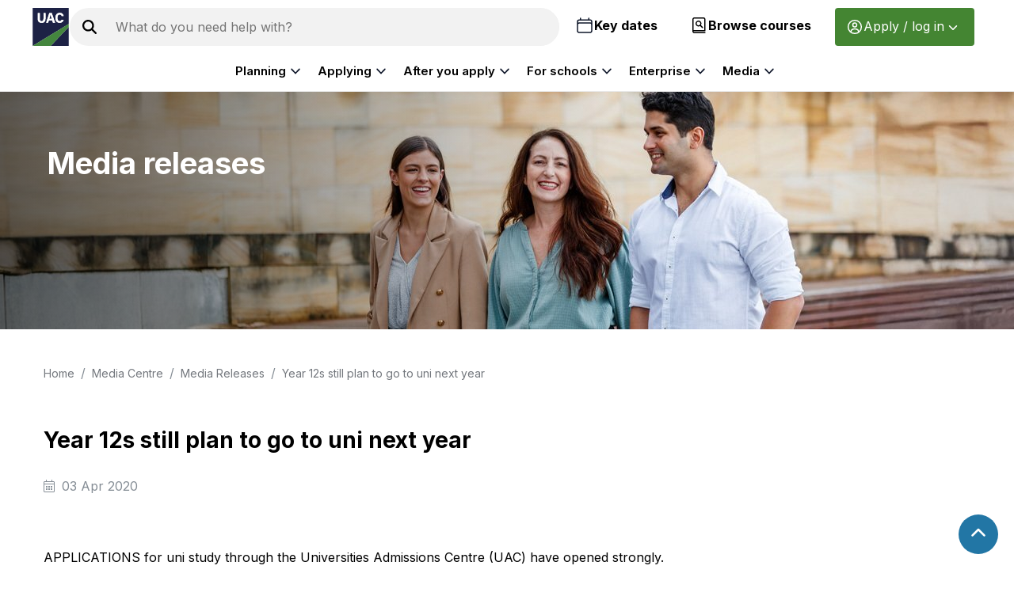

--- FILE ---
content_type: text/html; charset=UTF-8
request_url: https://uac.edu.au/media-releases/year-12s-still-plan-to-go-to-uni-next-year
body_size: 79441
content:
<!DOCTYPE html>
<html xmlns="http://www.w3.org/1999/xhtml" lang="en" xml:lang="en">

<head>
    <meta charset="utf-8">
    <meta http-equiv="X-UA-Compatible" content="IE=edge">
    <meta name="viewport" content="width=device-width, initial-scale=1">
        <meta name="description" content="Applications for uni study through the Universities Admissions Centre (UAC) have opened strongly.">        <meta name="author" content="Universities Admissions Centre Marketing and Engagement">
    <meta name="publisher" content=" Universities Admissions Centre">
    <!-- Open graph -->
        <meta property="og:title" content="Applications for uni study through UAC have opened strongly">        <meta property="og:type" content="article">        <meta property="og:image" content="https://www.uac.edu.au/assets/images/Open-graph/OG-Lifestyle-1037.jpg">        <meta property="og:description" content="Applications for uni study through UAC have opened strongly">    <meta property="og:url" content="https://uac.edu.au/media-releases/year-12s-still-plan-to-go-to-uni-next-year">
    <meta property="og:site_name" content="Universities Admissions Centre">
    <meta property="og:locale" content="en_AU">
    <!-- End Open graph -->
    <title>Year 12s still plan to go to uni next year - UAC</title>
    <link rel="stylesheet" href="https://maxcdn.bootstrapcdn.com/bootstrap/4.0.0-beta.3/css/bootstrap.min.css" integrity="sha384-Zug+QiDoJOrZ5t4lssLdxGhVrurbmBWopoEl+M6BdEfwnCJZtKxi1KgxUyJq13dy" crossorigin="anonymous">

    <!-- Google Tag Manager -->
    <script>
        (function(w, d, s, l, i) {
            w[l] = w[l] || [];
            w[l].push({
                'gtm.start': new Date().getTime(),
                event: 'gtm.js'
            });
            var f = d.getElementsByTagName(s)[0],
                j = d.createElement(s),
                dl = l != 'dataLayer' ? '&l=' + l : '';
            j.async = true;
            j.src =
                'https://www.googletagmanager.com/gtm.js?id=' + i + dl;
            f.parentNode.insertBefore(j, f);
        })(window, document, 'script', 'dataLayer', 'GTM-PDHWDV');

    </script>
    <!-- End Google Tag Manager -->

<script src="https://ajax.googleapis.com/ajax/libs/jquery/3.2.1/jquery.min.js"></script>
    <script src="/assets/js/modernizr.custom.js"></script>
    <script src="/assets/js/jquery.dlmenu.js"></script>
  
    <script src="/assets/js/app/backToTop-2025-07-14.js"></script>         
    <link rel="stylesheet" href="/assets/stylesheets/2025/combined.min.css">

        <script type="application/ld+json">
      [
        {
          "@context": "https://schema.org",
          "@type": "Organization",
          "name": "Universities Admissions Centre (UAC)",
          "alternateName": "UAC",
          "url": "https://www.uac.edu.au",
          "description": "UAC is Australia’s central admissions service for universities in NSW and the ACT, supporting students with course applications, ATAR results, and access, equity, and scholarship programs.",
          "logo": "https://www.uac.edu.au/assets/images/UAC-Brand/uac-logo-wide.jpg",
          "telephone": "(02) 9752 0200",
          "sameAs": [
            "https://www.facebook.com/uacinfo",
            "https://x.com/uacinfo",
            "https://www.linkedin.com/company/universities-admissions-centre-uac-/",
            "https://www.instagram.com/uacinfo/",
            "https://www.youtube.com/@UACDigital",
            "https://www.tiktok.com/@uacapply"
          ],
          "contactPoint": [
            {
              "@type": "ContactPoint",
              "url": "https://www.uac.edu.au/about/contact",
              "contactType": "customer service",
              "telephone": "(02) 9752 0200"
            }
          ]
        },
        {
          "@context": "https://schema.org",
          "@type": "WebSite",
          "name": "Universities Admissions Centre (UAC)",
          "url": "https://www.uac.edu.au",
          "potentialAction": {
            "@type": "SearchAction",
            "target": "https://www.uac.edu.au/search/results?q={search_term_string}",
            "query-input": "required name=search_term_string"
          }
        }
      ]
    </script>

    <link rel="stylesheet" href="/assets/stylesheets/print_2023-08-31.css" media="print">
    <link rel="stylesheet" href="/assets/fontawesome/css/fa-brands.min.css">
    <link rel="stylesheet" href="/assets/fontawesome/css/fa-solid.min.css">
    <link rel="stylesheet" href="/assets/fontawesome/css/fa-light.min.css">
    <link rel="stylesheet" href="/assets/fontawesome/css/fontawesome-all.min.css">

    <link rel="preconnect" href="https://fonts.googleapis.com">
    <link rel="preconnect" href="https://fonts.gstatic.com" crossorigin>
    <link href="https://fonts.googleapis.com/css2?family=Inter:wght@400;600;700&display=swap" rel="stylesheet">

    <link rel="shortcut icon" href="/assets/favicon.ico">

        

          <script src="https://cdn.jsdelivr.net/npm/vue@2.6.12"></script>

    <script src="/assets/js/app/utils.js"></script>

      
 <!-- Google Ads Head -->
    <!-- Google Ads Head END -->
 
</head>
<body>
    <!-- Google Tag Manager (noscript) -->
    <noscript><iframe src="https://www.googletagmanager.com/ns.html?id=GTM-PDHWDV" height="0" width="0" style="display:none;visibility:hidden"></iframe></noscript>
    <!-- End Google Tag Manager (noscript) -->
 
    <div class="master-container">

        <a class="offscreen skip-to-content" href="#main-content">Skip to main content</a>
  
             <header class="header">

    <div class="header-row-top"> 
        <!-- logo & burger menu-->
        <div class="navbar-logo">
            <div class="mobile-menu-btn">            
            <svg xmlns="http://www.w3.org/2000/svg" viewBox="0 0 10 10" stroke="#000" stroke-width=".6" fill="rgba(0,0,0,0)" stroke-linecap="round">
                <path d="M2,3L5,3L8,3M2,5L8,5M2,7L5,7L8,7">
                    <animate dur="0.2s" attributeName="d" values="M2,3L5,3L8,3M2,5L8,5M2,7L5,7L8,7;M3,3L5,5L7,3M5,5L5,5M3,7L5,5L7,7" fill="freeze" begin="start.begin" />
                    <animate dur="0.2s" attributeName="d" values="M3,3L5,5L7,3M5,5L5,5M3,7L5,5L7,7;M2,3L5,3L8,3M2,5L8,5M2,7L5,7L8,7" fill="freeze" begin="reverse.begin" />
                </path>
                <rect width="10" height="10" stroke="none">
                    <animate dur="2s" id="reverse" attributeName="width" begin="click" />
                </rect>
                <rect width="10" height="10" stroke="none">
                    <animate dur="0.001s" id="start" attributeName="width" values="10;0" fill="freeze" begin="click" />
                    <animate dur="0.001s" attributeName="width" values="0;10" fill="freeze" begin="reverse.begin" />
                </rect>
                </svg>  
            </div>
            <a href="https://uac.edu.au/" aria-label="Homepage of the Universities Admissions Centre UAC">
                <img src="/assets/images/UAC-Brand/UAC_RGB_colour_square.svg" alt="UAC logo" width="48" height="48">
            </a>
        </div>
            <!-- search bar -->
        <form class="uac-form top" action="/search/results" role="search" abineguid="07EB8F75EEE3403C8BDB9AE8819B7C93">
            <label for="uac-global-search-field-top" class="sr-only">Enter keyword/topic to search the UAC site</label>
            <span class="uac-form-icon">
                <svg aria-hidden="true" focusable="false" xmlns="http://www.w3.org/2000/svg" viewBox="0 0 512 512" width="20" height="20">
                    <path d="M416 208c0 45.9-14.9 88.3-40 122.7L502.6 457.4c12.5 12.5 12.5 32.8 0 45.3s-32.8 12.5-45.3 0L330.7 376c-34.4 25.2-76.8 40-122.7 40C93.1 416 0 322.9 0 208S93.1 0 208 0S416 93.1 416 208zM208 352a144 144 0 1 0 0-288 144 144 0 1 0 0 288z"/>
                </svg>
            </span><input id="uac-global-search-field-top" type="text" name="q" placeholder="What do you need help with?" aria-label="Search the UAC site">
        </form>
       
        <!-- To level button row -->
        <div id="header-btn-row-icon" role="button" aria-label="open apply menu"><svg class="secondary-menu-icon" width="25" height="25" viewBox="0 0 20 20" fill="none" xmlns="http://www.w3.org/2000/svg">
            <path d="M10 10C11.3807 10 12.5 8.88071 12.5 7.5C12.5 6.11929 11.3807 5 10 5C8.61929 5 7.5 6.11929 7.5 7.5C7.5 8.88071 8.61929 10 10 10Z" stroke="black" stroke-width="1.5"/>                <path d="M10.0001 18.3333C14.6025 18.3333 18.3334 14.6024 18.3334 10C18.3334 5.39763 14.6025 1.66667 10.0001 1.66667C5.39771 1.66667 1.66675 5.39763 1.66675 10C1.66675 14.6024 5.39771 18.3333 10.0001 18.3333Z" stroke="black" stroke-width="1.5"/>
            <path d="M14.9751 16.6667C14.8418 14.2567 14.1043 12.5 10.0001 12.5C5.89598 12.5 5.15848 14.2567 5.02515 16.6667" stroke="black" stroke-width="1.5" stroke-linecap="round"/>
            </svg>

            <span class="main-menu-chevron"><svg width="24" height="24" viewBox="0 0 21 20" fill="none" xmlns="http://www.w3.org/2000/svg">
                <path fill-rule="evenodd" clip-rule="evenodd" d="M5.73017 7.20938C6.02875 6.92228 6.50353 6.93159 6.79063 7.23017L10.5 11.1679L14.2094 7.23017C14.4965 6.93159 14.9713 6.92228 15.2698 7.20938C15.5684 7.49647 15.5777 7.97125 15.2906 8.26983L11.0406 12.7698C10.8992 12.9169 10.704 13 10.5 13C10.296 13 10.1008 12.9169 9.95938 12.7698L5.70938 8.26983C5.42228 7.97125 5.43159 7.49647 5.73017 7.20938Z" fill="#0F172A"/>
            </svg></span>
        </div>
        <div class="header-btn-row">
            <div class="header-btn key-dates top">
    <svg aria-hidden="true" focusable="false" width="24" height="24"  viewBox="0 0 24 24" fill="none" xmlns="http://www.w3.org/2000/svg"><path d="M6.75 3V5.25M17.25 3V5.25M3 18.75V7.5C3 6.25736 4.00736 5.25 5.25 5.25H18.75C19.9926 5.25 21 6.25736 21 7.5V18.75M3 18.75C3 19.9926 4.00736 21 5.25 21H18.75C19.9926 21 21 19.9926 21 18.75M3 18.75V11.25C3 10.0074 4.00736 9 5.25 9H18.75C19.9926 9 21 10.0074 21 11.25V18.75" stroke="#0F172A" stroke-width="1.5" stroke-linecap="round" stroke-linejoin="round"/></svg>
    <a href="/key-dates"><strong>Key&nbsp;dates</strong></a>
</div>
<div class="header-btn courses top">
    <svg aria-hidden="true" focusable="false" width="24" height="24" viewBox="0 0 24 24" fill="none" xmlns="http://www.w3.org/2000/svg"><path d="M14.819 11.795C15.3332 11.0265 15.5432 10.0942 15.408 9.17941C15.2727 8.26466 14.802 7.43294 14.0874 6.84609C13.3728 6.25923 12.4655 5.95923 11.5419 6.00444C10.6183 6.04966 9.74458 6.43687 9.09072 7.09072C8.43687 7.74458 8.04966 8.6183 8.00445 9.54188C7.95923 10.4655 8.25923 11.3728 8.84609 12.0874C9.43294 12.802 10.2647 13.2727 11.1794 13.408C12.0942 13.5432 13.0265 13.3332 13.795 12.819L16.271 15.294L16.338 15.352L16.346 15.358C16.4929 15.4646 16.6746 15.5121 16.8549 15.4911C17.0352 15.4701 17.201 15.3821 17.3195 15.2446C17.438 15.1071 17.5006 14.9301 17.4947 14.7487C17.4889 14.5672 17.4151 14.3946 17.288 14.265L14.819 11.795ZM11.724 7.447C12.3278 7.447 12.9068 7.68684 13.3337 8.11377C13.7607 8.5407 14.0005 9.11973 14.0005 9.7235C14.0005 10.3273 13.7607 10.9063 13.3337 11.3332C12.9068 11.7602 12.3278 12 11.724 12C11.1202 12 10.5412 11.7602 10.1143 11.3332C9.68734 10.9063 9.4475 10.3273 9.4475 9.7235C9.4475 9.11973 9.68734 8.5407 10.1143 8.11377C10.5412 7.68684 11.1202 7.447 11.724 7.447ZM6.5 2C5.83696 2 5.20107 2.26339 4.73223 2.73223C4.26339 3.20107 4 3.83696 4 4.5V19.5C4 20.163 4.26339 20.7989 4.73223 21.2678C5.20107 21.7366 5.83696 22 6.5 22H19.75C19.9489 22 20.1397 21.921 20.2803 21.7803C20.421 21.6397 20.5 21.4489 20.5 21.25C20.5 21.0511 20.421 20.8603 20.2803 20.7197C20.1397 20.579 19.9489 20.5 19.75 20.5H6.5C6.23478 20.5 5.98043 20.3946 5.79289 20.2071C5.60536 20.0196 5.5 19.7652 5.5 19.5H19.75C19.9489 19.5 20.1397 19.421 20.2803 19.2803C20.421 19.1397 20.5 18.9489 20.5 18.75V4.5C20.5 4.1717 20.4353 3.84661 20.3097 3.54329C20.1841 3.23998 19.9999 2.96438 19.7678 2.73223C19.5356 2.50009 19.26 2.31594 18.9567 2.1903C18.6534 2.06466 18.3283 2 18 2H6.5ZM19 18H5.5V4.5C5.5 4.23478 5.60536 3.98043 5.79289 3.79289C5.98043 3.60536 6.23478 3.5 6.5 3.5H18C18.2652 3.5 18.5196 3.60536 18.7071 3.79289C18.8946 3.98043 19 4.23478 19 4.5V18Z" fill="black"/></svg>
    <a href="https://uac.edu.au/course-search/search/find-a-course-undergraduate"><strong>Browse&nbsp;courses</strong></a>
</div>            <button class="header-btn apply" id="header-apply-dropdown-trigger" aria-controls="uac-applications-dropdown-menu" aria-expanded="false">
                <svg aria-hidden="true" focusable="false" style="transform:translate(-1px, 2px)" width="20" height="20" viewBox="0 0 20 20" fill="none" xmlns="http://www.w3.org/2000/svg"><path d="M10 10C11.3807 10 12.5 8.88071 12.5 7.5C12.5 6.11929 11.3807 5 10 5C8.61929 5 7.5 6.11929 7.5 7.5C7.5 8.88071 8.61929 10 10 10Z" stroke="white" stroke-width="1.5"/><path d="M9.99996 18.3333C14.6023 18.3333 18.3333 14.6024 18.3333 10C18.3333 5.39763 14.6023 1.66667 9.99996 1.66667C5.39759 1.66667 1.66663 5.39763 1.66663 10C1.66663 14.6024 5.39759 18.3333 9.99996 18.3333Z" stroke="white" stroke-width="1.5"/><path d="M14.9749 16.6667C14.8416 14.2567 14.1041 12.5 9.9999 12.5C5.89574 12.5 5.15824 14.2567 5.0249 16.6667" stroke="white" stroke-width="1.5" stroke-linecap="round"/></svg>
                <span id="uac-applications-dropdown" >Apply&nbsp;/&nbsp;log&nbsp;in</span>
                <svg aria-hidden="true" focusable="false" id="chevron-icon" class="header-btn-chevron" style="transform:translateY(2px);" width="22" height="22" viewBox="0 0 20 20" fill="none"><path d="M6 8L10 12L14 8" stroke="white" stroke-width="1.5" stroke-linecap="round" stroke-linejoin="round"/></svg>               
            </button>
        </div>  
         

<div id="uac-applications-dropdown-menu" class="applyDropDown" aria-hidden="true">
          <div class="applyDropDown-row" >
      <div class="applyDropDown-heading">Applications</div>

                                    <div class="applyDropDown-item" role="listitem">
                                  <a href="https://www5.uac.edu.au/uacug/" target="_blank" rel="noopener" aria-label="Undergraduate application">Undergraduate<span class="sr-only">,  opens in a new tab.</span></a>
                            </div>  
                      <div class="applyDropDown-item" role="listitem">
                                  <a href="https://www9.uac.edu.au/uacos/" target="_blank" rel="noopener" aria-label="International application">International<span class="sr-only">,  opens in a new tab.</span></a>
                            </div>  
                      <div class="applyDropDown-item" role="listitem">
                                  <a href="https://www2.uac.edu.au/uacpg/" target="_blank" rel="noopener" aria-label="Postgraduate application">Postgraduate<span class="sr-only">,  opens in a new tab.</span></a>
                            </div>  
                      <div class="applyDropDown-item" role="listitem">
                                  <a href="https://www26.uac.edu.au/esapply/" target="_blank" rel="noopener" aria-label="Equity scholarship application">Equity Scholarship<span class="sr-only">,  opens in a new tab.</span></a>
                            </div>  
                    </div>
          <div class="applyDropDown-row" >
      <div class="applyDropDown-heading">Services</div>

                                    <div class="applyDropDown-item" role="listitem">
                                  <a href="https://qas.uac.edu.au/qas/" target="_blank" rel="noopener" aria-label="Qualifications Assessment Service">QAS (Qualifications Assessment Service)<span class="sr-only">,  opens in a new tab.</span></a>
                            </div>  
                      <div class="applyDropDown-item" role="listitem">
                                  <a href="https://www16.uac.edu.au/agent_services/ags.jsp" target="_blank" rel="noopener" aria-label="Log in to Agent Access">Log in to Agent Access<span class="sr-only">,  opens in a new tab.</span></a>
                            </div>  
                    </div>
          <div class="applyDropDown-row" >
      <div class="applyDropDown-heading">Are you a member institution?</div>

                                    <div class="applyDropDown-item" role="listitem">
                                  <a href="https://ihub.uac.edu.au/" target="_blank" rel="noopener" aria-label="Log in to iHUB Institution Hub (member login) a secure login for institution contacts">Log in to iHub<span class="sr-only">,  opens in a new tab.</span></a>
                            </div>  
                    </div>
          <div class="applyDropDown-row" >
      <div class="applyDropDown-heading">Are you a school?</div>

                                    <div class="applyDropDown-item" role="listitem">
                                  <a href="https://ihub.uac.edu.au/school-hub" target="_blank" rel="noopener" aria-label="Log in to School Hub (school login) a secure login for school contacts">Log in to School Hub<span class="sr-only">,  opens in a new tab.</span></a>
                            </div>  
                    </div>
  </div>     
    </div>
           
    <div class="header-row-bottom">
            <!-- search bar -->
        <form class="uac-form bottom" action="/search/results" role="search" abineguid="07EB8F75EEE3403C8BDB9AE8819B7C93">
            <label for="uac-global-search-field-bottom" class="sr-only">Enter keyword/topic to search the UAC site</label>
            <span class="uac-form-icon">
                <svg aria-hidden="true" focusable="false" xmlns="http://www.w3.org/2000/svg" viewBox="0 0 512 512" width="20" height="20">
                    <path d="M416 208c0 45.9-14.9 88.3-40 122.7L502.6 457.4c12.5 12.5 12.5 32.8 0 45.3s-32.8 12.5-45.3 0L330.7 376c-34.4 25.2-76.8 40-122.7 40C93.1 416 0 322.9 0 208S93.1 0 208 0S416 93.1 416 208zM208 352a144 144 0 1 0 0-288 144 144 0 1 0 0 288z"/>
                </svg>
            </span><input id="uac-global-search-field-bottom" type="text" name="q" placeholder="What do you need help with?" aria-label="Search the UAC site">
        </form>
               
<nav class="main-menu" role="list">
  <div class="header-btn key-dates bottom">
    <svg aria-hidden="true" focusable="false" width="24" height="24"  viewBox="0 0 24 24" fill="none" xmlns="http://www.w3.org/2000/svg"><path d="M6.75 3V5.25M17.25 3V5.25M3 18.75V7.5C3 6.25736 4.00736 5.25 5.25 5.25H18.75C19.9926 5.25 21 6.25736 21 7.5V18.75M3 18.75C3 19.9926 4.00736 21 5.25 21H18.75C19.9926 21 21 19.9926 21 18.75M3 18.75V11.25C3 10.0074 4.00736 9 5.25 9H18.75C19.9926 9 21 10.0074 21 11.25V18.75" stroke="#0F172A" stroke-width="1.5" stroke-linecap="round" stroke-linejoin="round"/></svg>
    <a href="/key-dates"><strong>Key&nbsp;dates</strong></a>
</div>
<div class="header-btn courses bottom">
    <svg aria-hidden="true" focusable="false" width="24" height="24" viewBox="0 0 24 24" fill="none" xmlns="http://www.w3.org/2000/svg"><path d="M14.819 11.795C15.3332 11.0265 15.5432 10.0942 15.408 9.17941C15.2727 8.26466 14.802 7.43294 14.0874 6.84609C13.3728 6.25923 12.4655 5.95923 11.5419 6.00444C10.6183 6.04966 9.74458 6.43687 9.09072 7.09072C8.43687 7.74458 8.04966 8.6183 8.00445 9.54188C7.95923 10.4655 8.25923 11.3728 8.84609 12.0874C9.43294 12.802 10.2647 13.2727 11.1794 13.408C12.0942 13.5432 13.0265 13.3332 13.795 12.819L16.271 15.294L16.338 15.352L16.346 15.358C16.4929 15.4646 16.6746 15.5121 16.8549 15.4911C17.0352 15.4701 17.201 15.3821 17.3195 15.2446C17.438 15.1071 17.5006 14.9301 17.4947 14.7487C17.4889 14.5672 17.4151 14.3946 17.288 14.265L14.819 11.795ZM11.724 7.447C12.3278 7.447 12.9068 7.68684 13.3337 8.11377C13.7607 8.5407 14.0005 9.11973 14.0005 9.7235C14.0005 10.3273 13.7607 10.9063 13.3337 11.3332C12.9068 11.7602 12.3278 12 11.724 12C11.1202 12 10.5412 11.7602 10.1143 11.3332C9.68734 10.9063 9.4475 10.3273 9.4475 9.7235C9.4475 9.11973 9.68734 8.5407 10.1143 8.11377C10.5412 7.68684 11.1202 7.447 11.724 7.447ZM6.5 2C5.83696 2 5.20107 2.26339 4.73223 2.73223C4.26339 3.20107 4 3.83696 4 4.5V19.5C4 20.163 4.26339 20.7989 4.73223 21.2678C5.20107 21.7366 5.83696 22 6.5 22H19.75C19.9489 22 20.1397 21.921 20.2803 21.7803C20.421 21.6397 20.5 21.4489 20.5 21.25C20.5 21.0511 20.421 20.8603 20.2803 20.7197C20.1397 20.579 19.9489 20.5 19.75 20.5H6.5C6.23478 20.5 5.98043 20.3946 5.79289 20.2071C5.60536 20.0196 5.5 19.7652 5.5 19.5H19.75C19.9489 19.5 20.1397 19.421 20.2803 19.2803C20.421 19.1397 20.5 18.9489 20.5 18.75V4.5C20.5 4.1717 20.4353 3.84661 20.3097 3.54329C20.1841 3.23998 19.9999 2.96438 19.7678 2.73223C19.5356 2.50009 19.26 2.31594 18.9567 2.1903C18.6534 2.06466 18.3283 2 18 2H6.5ZM19 18H5.5V4.5C5.5 4.23478 5.60536 3.98043 5.79289 3.79289C5.98043 3.60536 6.23478 3.5 6.5 3.5H18C18.2652 3.5 18.5196 3.60536 18.7071 3.79289C18.8946 3.98043 19 4.23478 19 4.5V18Z" fill="black"/></svg>
    <a href="https://uac.edu.au/course-search/search/find-a-course-undergraduate"><strong>Browse&nbsp;courses</strong></a>
</div>
   
  <button class="main-menu-dropdown-toggle" type="button" aria-expanded="false" role="listitem">
    Planning
    <span class="main-menu-chevron">
      <svg width="24" height="24" viewBox="0 0 21 20" fill="none" xmlns="http://www.w3.org/2000/svg">
        <path fill-rule="evenodd" clip-rule="evenodd" d="M5.73017 7.20938C6.02875 6.92228 6.50353 6.93159 6.79063 7.23017L10.5 11.1679L14.2094 7.23017C14.4965 6.93159 14.9713 6.92228 15.2698 7.20938C15.5684 7.49647 15.5777 7.97125 15.2906 8.26983L11.0406 12.7698C10.8992 12.9169 10.704 13 10.5 13C10.296 13 10.1008 12.9169 9.95938 12.7698L5.70938 8.26983C5.42228 7.97125 5.43159 7.49647 5.73017 7.20938Z" />
      </svg>
    </span>
  </button>

          <div class="main-menu-dropdown-menu">
                   

  <div class="main-menu-column">
          <span class="menu-item-title">Before you apply</span>
    
    <div class="submenu-wrapper">
            <ul class="main-menu-submenu">
        
                  
          
                      <li>
              <a href="/future-applicants/who-can-apply-to-uni-through-uac" class="main-menu-item-anchor" aria-label="Who can apply">Who can apply</a>
            </li>
                            
          
                      <li>
              <a href="/future-applicants/how-to-apply-for-uni" class="main-menu-item-anchor" aria-label="How to get started">How to get started</a>
            </li>
                            
          
                      <li>
              <a href="/future-applicants/year-11-and-12-students" class="main-menu-item-anchor" aria-label="Year 12 students">Year 12 students</a>
            </li>
                            
          
                      <li>
              <a href="/future-applicants/international-year-12-students" class="main-menu-item-anchor" aria-label="International Year 12 students">International Year 12 students</a>
            </li>
                            
          
                      <li>
              <a href="/future-applicants/year-10-students" class="main-menu-item-anchor" aria-label="Preparing from Year 10 &amp; 11">Preparing from Year 10 &amp; 11</a>
            </li>
                                        </ul>
            <ul class="main-menu-submenu">
                      
          
                      <li>
              <a href="/future-applicants/non-school-uni-application" class="main-menu-item-anchor" aria-label="Non-school leaver applicants">Non-school leaver applicants</a>
            </li>
                            
          
                      <li>
              <a href="/future-applicants/postgraduate-applicants" class="main-menu-item-anchor" aria-label="Postgraduate applicants">Postgraduate applicants</a>
            </li>
                            
          
                      <li>
              <a href="/future-applicants/interstate-applicants-for-nsw-and-act-unis" class="main-menu-item-anchor" aria-label="Interstate applicants">Interstate applicants</a>
            </li>
                            
          
                      <li>
              <a href="/future-applicants/admission-criteria/ib-applicants" class="main-menu-item-anchor" aria-label="IB (International Baccalaureate)">IB (International Baccalaureate)</a>
            </li>
                            
          
                      <li>
              <a href="/future-applicants/parents" class="main-menu-item-anchor" aria-label="Parent &amp; carer resources">Parent &amp; carer resources</a>
            </li>
                        </ul>
    </div>
  </div>

          
                  

  <div class="main-menu-column">
          <span class="menu-item-title">Tools</span>
    
    <div class="submenu-wrapper">
            <ul class="main-menu-submenu">
        
                  
          
                      <li>
              <a href="/atar-compass" class="main-menu-item-anchor" aria-label="">
                <div class="main-menu-item-svg">
                  <div class="icon-container"><img src="https://uac.edu.au/assets/images/nav/atar-compass.svg" alt="" width="26px"></div>
                  <div>
                    <p>Estimate your ATAR</p>
                    <span class="nav-link-summary"></span>
                  </div>
                </div>
              </a>
            </li>
                            
          
                      <li>
              <a href="/course-compass" class="main-menu-item-anchor" aria-label="">
                <div class="main-menu-item-svg">
                  <div class="icon-container"><img src="https://uac.edu.au/assets/images/nav/course-compass.svg" alt="" width="26px"></div>
                  <div>
                    <p>Course Compass</p>
                    <span class="nav-link-summary">Find courses based on your ATAR</span>
                  </div>
                </div>
              </a>
            </li>
                            
          
                      <li>
              <a href="/subject-compass" class="main-menu-item-anchor" aria-label="">
                <div class="main-menu-item-svg">
                  <div class="icon-container"><img src="https://uac.edu.au/assets/images/nav/subject-compass.svg" alt="" width="26px"></div>
                  <div>
                    <p>HSC Subject Compass</p>
                    <span class="nav-link-summary">Find subjects based on your interests or career plan.</span>
                  </div>
                </div>
              </a>
            </li>
                            
          
                      <li>
              <a href="https://uac.edu.au/course-search/search/find-a-course-undergraduate/course-compare" class="main-menu-item-anchor" aria-label="">
                <div class="main-menu-item-svg">
                  <div class="icon-container"><img src="https://uac.edu.au/assets/images/nav/course-compass_2025-08-11-041653_gims.svg" alt="" width="26px"></div>
                  <div>
                    <p>Course Compare</p>
                    <span class="nav-link-summary">Compare up to 5 courses</span>
                  </div>
                </div>
              </a>
            </li>
                        </ul>
    </div>
  </div>

          
          </div>  
    
  <button class="main-menu-dropdown-toggle" type="button" aria-expanded="false" role="listitem">
    Applying
    <span class="main-menu-chevron">
      <svg width="24" height="24" viewBox="0 0 21 20" fill="none" xmlns="http://www.w3.org/2000/svg">
        <path fill-rule="evenodd" clip-rule="evenodd" d="M5.73017 7.20938C6.02875 6.92228 6.50353 6.93159 6.79063 7.23017L10.5 11.1679L14.2094 7.23017C14.4965 6.93159 14.9713 6.92228 15.2698 7.20938C15.5684 7.49647 15.5777 7.97125 15.2906 8.26983L11.0406 12.7698C10.8992 12.9169 10.704 13 10.5 13C10.296 13 10.1008 12.9169 9.95938 12.7698L5.70938 8.26983C5.42228 7.97125 5.43159 7.49647 5.73017 7.20938Z" />
      </svg>
    </span>
  </button>

          <div class="main-menu-dropdown-menu">
                   

  <div class="main-menu-column">
          <span class="menu-item-title">How to apply</span>
    
    <div class="submenu-wrapper">
            <ul class="main-menu-submenu">
        
                  
          
                      <li>
              <a href="/current-applicants/undergraduate-applications-and-offers" class="main-menu-item-anchor" aria-label="Undergraduate applicants">Undergraduate applicants</a>
            </li>
                            
          
                      <li>
              <a href="/current-applicants/postgraduate-applications-and-offers" class="main-menu-item-anchor" aria-label="Postgraduate applicants">Postgraduate applicants</a>
            </li>
                            
          
                      <li>
              <a href="/current-applicants/international-applications-and-offers" class="main-menu-item-anchor" aria-label="International applicants">International applicants</a>
            </li>
                            
          
                      <li>
              <a href="/future-applicants/qualifications-assessment-service" class="main-menu-item-anchor" aria-label="Qualifications Assessment Service">Qualifications Assessment Service</a>
            </li>
                            
          
                      <li>
              <a href="/future-applicants/how-to-apply-for-uni/providing-documents" class="main-menu-item-anchor" aria-label="Required documents">Required documents</a>
            </li>
                            
          
                      <li>
              <a href="/future-applicants/admission-criteria/university-english-language-proficiency" class="main-menu-item-anchor" aria-label="English language requirements">English language requirements</a>
            </li>
                        </ul>
    </div>
  </div>

          
                  

  <div class="main-menu-column">
          <span class="menu-item-title">Entry options</span>
    
    <div class="submenu-wrapper">
            <ul class="main-menu-submenu">
        
                  
          
                      <li>
              <a href="/future-applicants/scholarships-and-schemes/schools-recommendation-schemes" class="main-menu-item-anchor" aria-label="Schools Recommendation Scheme (SRS)">Schools Recommendation Scheme (SRS)</a>
            </li>
                            
          
                      <li>
              <a href="/future-applicants/scholarships-and-schemes/educational-access-schemes" class="main-menu-item-anchor" aria-label="Educational Access Scheme (EAS)">Educational Access Scheme (EAS)</a>
            </li>
                            
          
                      <li>
              <a href="/future-applicants/scholarships-and-schemes/elite-athlete-and-performer-scheme" class="main-menu-item-anchor" aria-label="Elite Athlete and Performer Scheme (EAPS)">Elite Athlete and Performer Scheme (EAPS)</a>
            </li>
                            
          
                      <li>
              <a href="/future-applicants/scholarships-and-schemes/equity-scholarships" class="main-menu-item-anchor" aria-label="Equity Scholarships">Equity Scholarships</a>
            </li>
                            
          
                      <li>
              <a href="/current-applicants/undergraduate-applications-and-offers/early-offer-schemes-for-year-12-students" class="main-menu-item-anchor" aria-label="Early offers">Early offers</a>
            </li>
                            
          
                      <li>
              <a href="/future-applicants/admission-criteria/pathways-to-university" class="main-menu-item-anchor" aria-label="Pathways">Pathways</a>
            </li>
                            
          
                      <li>
              <a href="/current-applicants/undergraduate-applications-and-offers/medicine-key-dates" class="main-menu-item-anchor" aria-label="Medical degrees">Medical degrees</a>
            </li>
                        </ul>
    </div>
  </div>

          
          </div>  
    
  <button class="main-menu-dropdown-toggle" type="button" aria-expanded="false" role="listitem">
    After you apply
    <span class="main-menu-chevron">
      <svg width="24" height="24" viewBox="0 0 21 20" fill="none" xmlns="http://www.w3.org/2000/svg">
        <path fill-rule="evenodd" clip-rule="evenodd" d="M5.73017 7.20938C6.02875 6.92228 6.50353 6.93159 6.79063 7.23017L10.5 11.1679L14.2094 7.23017C14.4965 6.93159 14.9713 6.92228 15.2698 7.20938C15.5684 7.49647 15.5777 7.97125 15.2906 8.26983L11.0406 12.7698C10.8992 12.9169 10.704 13 10.5 13C10.296 13 10.1008 12.9169 9.95938 12.7698L5.70938 8.26983C5.42228 7.97125 5.43159 7.49647 5.73017 7.20938Z" />
      </svg>
    </span>
  </button>

          <div class="main-menu-dropdown-menu">
                   

  <div class="main-menu-column">
          <span class="menu-item-title">What’s next</span>
    
    <div class="submenu-wrapper">
            <ul class="main-menu-submenu">
        
                  
          
                      <li>
              <a href="/current-applicants/undergraduate-applications-and-offers/changing-preferences-after-you-receive-an-offer" class="main-menu-item-anchor" aria-label="Changing preferences">Changing preferences</a>
            </li>
                            
          
                      <li>
              <a href="/current-applicants/how-to-upload-documents" class="main-menu-item-anchor" aria-label="Uploading documents">Uploading documents</a>
            </li>
                            
          
                      <li>
              <a href="/current-applicants/undergraduate-applications-and-offers" class="main-menu-item-anchor" aria-label="Understanding offers">Understanding offers</a>
            </li>
                            
          
                      <li>
              <a href="/institutions" class="main-menu-item-anchor" aria-label="Our institutions">Our institutions</a>
            </li>
                            
          
                      <li>
              <a href="/future-applicants/open-days" class="main-menu-item-anchor" aria-label="Open days">Open days</a>
            </li>
                            
          
                      <li>
              <a href="/schools/uac-digital" class="main-menu-item-anchor" aria-label="UAC webinars &amp; online events">UAC webinars &amp; online events</a>
            </li>
                        </ul>
    </div>
  </div>

          
                  

  <div class="main-menu-column">
          <span class="menu-item-title">Popular topics</span>
    
    <div class="submenu-wrapper">
            <ul class="main-menu-submenu">
        
                  
          
                      <li>
              <a href="/future-applicants/admission-criteria" class="main-menu-item-anchor" aria-label="University admission criteria">University admission criteria</a>
            </li>
                            
          
                      <li>
              <a href="/future-applicants/atar" class="main-menu-item-anchor" aria-label="ATAR">ATAR</a>
            </li>
                            
          
                      <li>
              <a href="/future-applicants/fees/uac-charges" class="main-menu-item-anchor" aria-label="Application fees">Application fees</a>
            </li>
                            
          
                      <li>
              <a href="/future-applicants/fees/financial-assistance-for-university" class="main-menu-item-anchor" aria-label="Financial support">Financial support</a>
            </li>
                            
          
                      <li>
              <a href="/future-applicants/your-safety-and-wellbeing" class="main-menu-item-anchor" aria-label="Your safety &amp; wellbeing">Your safety &amp; wellbeing</a>
            </li>
                            
          
                      <li>
              <a href="/future-applicants/faqs-and-forms" class="main-menu-item-anchor" aria-label="FAQs &amp; forms">FAQs &amp; forms</a>
            </li>
                        </ul>
    </div>
  </div>

          
          </div>  
    
  <button class="main-menu-dropdown-toggle" type="button" aria-expanded="false" role="listitem">
    For schools
    <span class="main-menu-chevron">
      <svg width="24" height="24" viewBox="0 0 21 20" fill="none" xmlns="http://www.w3.org/2000/svg">
        <path fill-rule="evenodd" clip-rule="evenodd" d="M5.73017 7.20938C6.02875 6.92228 6.50353 6.93159 6.79063 7.23017L10.5 11.1679L14.2094 7.23017C14.4965 6.93159 14.9713 6.92228 15.2698 7.20938C15.5684 7.49647 15.5777 7.97125 15.2906 8.26983L11.0406 12.7698C10.8992 12.9169 10.704 13 10.5 13C10.296 13 10.1008 12.9169 9.95938 12.7698L5.70938 8.26983C5.42228 7.97125 5.43159 7.49647 5.73017 7.20938Z" />
      </svg>
    </span>
  </button>

          <div class="main-menu-dropdown-menu single-col">
                   
  <div class="main-menu-column single">
    <ul class="main-menu-submenu">
              <a href="/schools/resources" class="main-menu-item-anchor" aria-label="Resources">Resources</a>
          </ul>
  </div>


          
                  
  <div class="main-menu-column single">
    <ul class="main-menu-submenu">
              <a href="/schools/school-hub" class="main-menu-item-anchor" aria-label="School Hub">School Hub</a>
          </ul>
  </div>


          
                  
  <div class="main-menu-column single">
    <ul class="main-menu-submenu">
              <a href="/schools/insights-school-dashboard" class="main-menu-item-anchor" aria-label="Insights School Dashboard">Insights School Dashboard</a>
          </ul>
  </div>


          
                  
  <div class="main-menu-column single">
    <ul class="main-menu-submenu">
              <a href="/schools/school-access" class="main-menu-item-anchor" aria-label="School Access">School Access</a>
          </ul>
  </div>


          
                  
  <div class="main-menu-column single">
    <ul class="main-menu-submenu">
              <a href="/schools/uac-events" class="main-menu-item-anchor" aria-label="Events">Events</a>
          </ul>
  </div>


          
                  
  <div class="main-menu-column single">
    <ul class="main-menu-submenu">
              <a href="/schools/uac-digital" class="main-menu-item-anchor" aria-label="UAC webinars &amp; online events">UAC webinars &amp; online events</a>
          </ul>
  </div>


          
          </div>  
    
  <button class="main-menu-dropdown-toggle" type="button" aria-expanded="false" role="listitem">
    Enterprise
    <span class="main-menu-chevron">
      <svg width="24" height="24" viewBox="0 0 21 20" fill="none" xmlns="http://www.w3.org/2000/svg">
        <path fill-rule="evenodd" clip-rule="evenodd" d="M5.73017 7.20938C6.02875 6.92228 6.50353 6.93159 6.79063 7.23017L10.5 11.1679L14.2094 7.23017C14.4965 6.93159 14.9713 6.92228 15.2698 7.20938C15.5684 7.49647 15.5777 7.97125 15.2906 8.26983L11.0406 12.7698C10.8992 12.9169 10.704 13 10.5 13C10.296 13 10.1008 12.9169 9.95938 12.7698L5.70938 8.26983C5.42228 7.97125 5.43159 7.49647 5.73017 7.20938Z" />
      </svg>
    </span>
  </button>

          <div class="main-menu-dropdown-menu single-col">
                   
  <div class="main-menu-column single">
    <ul class="main-menu-submenu">
              <a href="/enterprise" class="main-menu-item-anchor" aria-label="Enterprise solutions">Enterprise solutions</a>
          </ul>
  </div>


          
                  
  <div class="main-menu-column single">
    <ul class="main-menu-submenu">
              <a href="/enterprise/admissions-solutions" class="main-menu-item-anchor" aria-label="Admissions solutions">Admissions solutions</a>
          </ul>
  </div>


          
                  
  <div class="main-menu-column single">
    <ul class="main-menu-submenu">
              <a href="/enterprise/recognition-of-prior-learning/advance-credit-management-service" class="main-menu-item-anchor" aria-label="Recognition of prior learning">Recognition of prior learning</a>
          </ul>
  </div>


          
                  
  <div class="main-menu-column single">
    <ul class="main-menu-submenu">
              <a href="/enterprise/digital-credentials/next-generation-credentials-you-can-trust-crednet" class="main-menu-item-anchor" aria-label="Digital credentials">Digital credentials</a>
          </ul>
  </div>


          
                  
  <div class="main-menu-column single">
    <ul class="main-menu-submenu">
              <a href="/enterprise/marketing-services" class="main-menu-item-anchor" aria-label="Marketing and advertising services">Marketing and advertising services</a>
          </ul>
  </div>


          
                  
  <div class="main-menu-column single">
    <ul class="main-menu-submenu">
              <a href="/enterprise/government-projects" class="main-menu-item-anchor" aria-label="Government projects">Government projects</a>
          </ul>
  </div>


          
                  
  <div class="main-menu-column single">
    <ul class="main-menu-submenu">
              <a href="/enterprise/client-support" class="main-menu-item-anchor" aria-label="Client support">Client support</a>
          </ul>
  </div>


          
          </div>  
    
  <button class="main-menu-dropdown-toggle" type="button" aria-expanded="false" role="listitem">
    Media
    <span class="main-menu-chevron">
      <svg width="24" height="24" viewBox="0 0 21 20" fill="none" xmlns="http://www.w3.org/2000/svg">
        <path fill-rule="evenodd" clip-rule="evenodd" d="M5.73017 7.20938C6.02875 6.92228 6.50353 6.93159 6.79063 7.23017L10.5 11.1679L14.2094 7.23017C14.4965 6.93159 14.9713 6.92228 15.2698 7.20938C15.5684 7.49647 15.5777 7.97125 15.2906 8.26983L11.0406 12.7698C10.8992 12.9169 10.704 13 10.5 13C10.296 13 10.1008 12.9169 9.95938 12.7698L5.70938 8.26983C5.42228 7.97125 5.43159 7.49647 5.73017 7.20938Z" />
      </svg>
    </span>
  </button>

          <div class="main-menu-dropdown-menu single-col">
                   
  <div class="main-menu-column single">
    <ul class="main-menu-submenu">
              <a href="/media-centre" class="main-menu-item-anchor" aria-label="Media centre">Media centre</a>
          </ul>
  </div>


          
                  
  <div class="main-menu-column single">
    <ul class="main-menu-submenu">
              <a href="/media-centre/news" class="main-menu-item-anchor" aria-label="News">News</a>
          </ul>
  </div>


          
                  
  <div class="main-menu-column single">
    <ul class="main-menu-submenu">
              <a href="/media-centre/publications" class="main-menu-item-anchor" aria-label="Publications">Publications</a>
          </ul>
  </div>


          
                  
  <div class="main-menu-column single">
    <ul class="main-menu-submenu">
              <a href="/media-centre/media-releases" class="main-menu-item-anchor" aria-label="Media releases">Media releases</a>
          </ul>
  </div>


          
                  
  <div class="main-menu-column single">
    <ul class="main-menu-submenu">
              <a href="/media-centre/newsletters" class="main-menu-item-anchor" aria-label="Newsletters">Newsletters</a>
          </ul>
  </div>


          
                  
  <div class="main-menu-column single">
    <ul class="main-menu-submenu">
              <a href="/media-centre/statistics" class="main-menu-item-anchor" aria-label="Statistics">Statistics</a>
          </ul>
  </div>


          
                  
  <div class="main-menu-column single">
    <ul class="main-menu-submenu">
              <a href="/media-centre/submissions-and-reports" class="main-menu-item-anchor" aria-label="Submissions and reports">Submissions and reports</a>
          </ul>
  </div>


          
          </div>  
  
</nav>



<script>
document.addEventListener('DOMContentLoaded', function () {
  document.querySelectorAll('.main-menu-dropdown-toggle').forEach(button => {
    button.addEventListener('click', function () {
      const groupItems = this.nextElementSibling;

      // Close all other open dropdowns
      document.querySelectorAll('.main-menu-dropdown-menu').forEach(menu => {
        if (menu !== groupItems) {
          menu.classList.remove('show');
          menu.style.top = '';
          menu.style.left = '';
        }
      });

      document.querySelectorAll('.main-menu-dropdown-toggle').forEach(btn => {
        if (btn !== this) {
          btn.classList.remove('active');
          btn.setAttribute('aria-expanded', 'false');        }
      });

      const isOpen = groupItems.classList.toggle('show');
      this.classList.toggle('active', isOpen);
      this.setAttribute('aria-expanded', isOpen);


      
if (isOpen) {
  const button = this;
  const dropdown = groupItems;

  const parent = button.offsetParent; // positioned ancestor
  const parentWidth = parent.offsetWidth;
  const buttonLeft = button.offsetLeft;
  const dropdownWidth = dropdown.offsetWidth;

  let left;

  // Check if it would overflow the right edge of the parent
  if (buttonLeft + dropdownWidth > parentWidth) {
    // Shift left so it doesn't overflow
    left = parentWidth - dropdownWidth - 10; // 10px padding from edge
    left = Math.max(0, left); // Make sure it doesn't go off the left side
  } else {
    // Align to button
    left = buttonLeft;
  }

  // Set vertical position relative to document
  const rect = button.getBoundingClientRect();
  const scrollTop = window.pageYOffset || document.documentElement.scrollTop;
  const top = rect.bottom + scrollTop + 10;

  dropdown.style.top = `${top}px`;
  dropdown.style.left = `${left}px`;

  console.log(`Dropdown position: top ${dropdown.style.top}, left ${dropdown.style.left}`);
}



    });
  });

  // Close dropdown if clicking outside
  document.addEventListener('click', function (e) {
    document.querySelectorAll('.main-menu-dropdown-menu').forEach(group => {
      const toggleButton = group.previousElementSibling;

      if (!toggleButton.contains(e.target) && !group.contains(e.target)) {
        group.classList.remove('show');
        toggleButton.classList.remove('active');
        group.style.top = '';
        group.style.left = '';
        toggleButton.setAttribute('aria-expanded', 'false');

      }
    });
  });

  // Mobile toggle
  document.querySelector('.mobile-menu-btn').addEventListener('click', function () {
    this.classList.toggle('active');
    document.querySelector('.main-menu').classList.toggle('active');

    //lock in main body to prevent scroll when menu is open
    const mainBody = document.querySelector('body');  
    const isMenuOpen = document.querySelector('.main-menu').classList.contains('active');

    if (isMenuOpen) {
      mainBody.classList.add('menu-open');
    } else {
      mainBody.classList.remove('menu-open');
    }
  });
});

</script>

    </div>
</header>

<script>
const triggers = document.querySelectorAll('#header-apply-dropdown-trigger, #header-btn-row-icon');
const dropdown = document.getElementById('uac-applications-dropdown-menu');
const chevron = document.getElementById('chevron-icon');

let isOpen = false;

function updateAccessibilityAttributes() {
  triggers.forEach(trigger => {
    trigger.setAttribute('aria-expanded', isOpen);
  });
  dropdown.setAttribute('aria-hidden', !isOpen);
}

triggers.forEach(trigger => {
  trigger.addEventListener('click', (e) => {
    e.preventDefault();
    isOpen = !isOpen;
    dropdown.style.display = isOpen ? 'block' : 'none';

    updateAccessibilityAttributes();

    chevron.innerHTML = isOpen
      ? '<path d="M6 12L10 8L14 12" stroke="white" stroke-width="1.5" stroke-linecap="round" stroke-linejoin="round"/>'
      : '<path d="M6 8L10 12L14 8" stroke="white" stroke-width="1.5" stroke-linecap="round" stroke-linejoin="round"/>';
  });
});

dropdown.addEventListener('click', function(e) {
  e.stopPropagation();
});

document.addEventListener('click', function (e) {
  const clickedInsideTrigger = Array.from(triggers).some(trigger => trigger.contains(e.target));

  if (!clickedInsideTrigger && !dropdown.contains(e.target)) {
    dropdown.style.display = 'none';
    isOpen = false;
    updateAccessibilityAttributes();
    chevron.innerHTML = '<path d="M6 8L10 12L14 8" stroke="white" stroke-width="1.5" stroke-linecap="round" stroke-linejoin="round"/>';
  }
});

function updateNavClass() {
  const nav = document.querySelector('.main-menu');
  if (window.innerWidth <= 1050) {
    nav.classList.add('mobile-nav');
  } else {
    nav.classList.remove('mobile-nav');
  }
}

document.addEventListener('DOMContentLoaded', updateNavClass);
window.addEventListener('resize', updateNavClass);
</script>
        <main id="main-content" role="main" class="entry-slug-year-12s-still-plan-to-go-to-uni-next-year">
            
  
<div class="hero-block ">

      <div class="hero-image hero-institutions" style="
                            background-image: url('https://uac.edu.au/assets/images/Hero/hero-media-centre-media-releases-2.jpg');
                        " alt="">
          <div class="hero-text-container">
                            <div class="container breadcrumb-container">
                  <ul class="breadcrumb d-lg-none">
                      <li class="breadcrumb-mobile-item"><a href="https://uac.edu.au/media-centre/media-releases">Media Releases</a></li>
                                        </ul>
              </div>
                                          
                     
                                
                                
                   
              

              
              
              
                            <p class="hero-heading">Media releases</p>
              <p class="summary"></p>
                        </div>

          
          <div class="hero-gradient">
          </div>
      </div>
  </div>
<nav aria-label="Breadcrumbs">
    <div class="container breadcrumb-container">
        <ul class="breadcrumb d-none d-lg-flex">
            <li class="breadcrumb-item"><a href="https://www.uac.edu.au/">Home</a></li>
            <li class="breadcrumb-item"><a href="/media-centre">Media Centre</a></li>
                        <li class="breadcrumb-item"><a href="https://uac.edu.au/media-centre/media-releases">Media Releases</a></li>
                        <li class="breadcrumb-item inactive"><a href="https://uac.edu.au/media-releases/year-12s-still-plan-to-go-to-uni-next-year"><span>Year 12s still plan to go to uni next year</span></a></li>
        </ul>
    </div>
</nav>

  <div class="container">
    <div class="row">
      <div class="col-sm-10">

        <h1 class="mt-5">Year 12s still plan to go to uni next year</h1>

        <article>
          <p class="text-secondary">
            <i class="fal fa-calendar-alt mr-1" aria-hidden="true"></i>
            03 Apr 2020
          </p>
          
        </article>

      </div>
    </div>
  </div>


  
          <div class="container">
        <div class="entry-block content-block" style="">
  <div class="row justify-content-center">
    <div class="col-sm-12">
            <div>
        <p>APPLICATIONS for uni study through the Universities Admissions Centre (UAC) have opened strongly.
</p>
<p>Since opening on Wednesday, UAC has received more than 3,300 applications for undergraduate study, an increase of more than 100 per cent on last year.
</p>
<p>This includes more than 2,500 Year 12 students, a 280 per cent increase on the same time last year, showing the confidence they have in pushing forward with their plans for 2021 despite COVID-19.
</p>
<p>In addition, non-Year 12 applications for semester 2, 2020 courses have remained stable on last year, a promising sign of resilience in domestic university admissions. </p>
<p>Kim Paino, General Manager of Marketing and Engagement at UAC, says: 'We’re really hoping these numbers are an early indication that Year 12 students are getting on with their studies and are undeterred by the uncertainty around them. That’s tremendous news for those of us working hard in the background to make sure that they can still achieve their goals.’
</p>
<p>UAC’s call centre is fully operational, and our friendly customer service team is standing by to take calls on 1300 275 822 Monday to Friday 8.30am to 4.30pm. Livechat and email through our website are also available.</p>
<h5>– END –</h5>
<p>For further information (media only) email <a href="mailto:media@uac.edu.au" target="_blank">media@uac.edu.au</a>or contact:<br>Diane Jardine, Communications Officer, UAC on 0436 459 603, or<br>Kim Paino, General Manager, Marketing and Engagement, UAC on 0409 155 112.</p>
      </div>
    </div>
  </div>
</div>      </div>

    
  

      
        </main>
     
    </div>
                

<footer>
<h2 class="sr-only">Footer Navigation</h2>
<section class="footer-subscribe">
    <div class="footer-subscribe-inner">
        <div>
            <h2>Subscribe to our emails</h2>
            <p>Get the latest news, application advice and reminders from UAC.</p>
        </div>
        <div><a href="/subscribe"><button>Subscribe <svg xmlns="http://www.w3.org/2000/svg" width="12" viewBox="0 0 320 512"><path d="M310.6 233.4c12.5 12.5 12.5 32.8 0 45.3l-192 192c-12.5 12.5-32.8 12.5-45.3 0s-12.5-32.8 0-45.3L242.7 256 73.4 86.6c-12.5-12.5-12.5-32.8 0-45.3s32.8-12.5 45.3 0l192 192z"/></svg></button></a></div>
    </div>
</section>
<section class="footer-acknowledgment">
    <div class="footer-acknowledgment-inner"><h2 class="sr-only">Acknowledgement of Country</h2><p>UAC acknowledges and pays respect to the past, present and future traditional custodians and elders of this nation. We honour the continuation of cultural, spiritual and educational practices of First Nations people.</p></div>
</section>
<section class="footer-main-container">
    <div class="footer-main-links">
            
        <details class="footer-list-container" open>
                  <summary class="footer-main-links-heading"><h3>Popular links</h3></summary>
                                  <div  class="footer-list">
                                      
                                          <div class="footer-item" >
                                                  <a href="/about/contact" >
                                                        <span>Contact</span>
                                                      </a>
                                              </div>
                                                          
                                          <div class="footer-item" >
                                                  <a href="/future-applicants/how-to-apply-for-uni/providing-documents" >
                                                        <span>Providing documents</span>
                                                      </a>
                                              </div>
                                                          
                                          <div class="footer-item" >
                                                  <a href="/future-applicants/admission-criteria/university-english-language-proficiency" >
                                                        <span>English language proficiency</span>
                                                      </a>
                                              </div>
                                                          
                                          <div class="footer-item" >
                                                  <a href="/future-applicants/atar/how-your-atar-is-calculated" >
                                                        <span>ATAR calculation</span>
                                                      </a>
                                              </div>
                                                          
                                          <div class="footer-item" >
                                                  <a href="/key-dates" >
                                                        <span>Key dates</span>
                                                      </a>
                                              </div>
                                                          
                                          <div class="footer-item" >
                                                  <a href="https://www25.uac.edu.au/uacshop/"  target="_blank" rel="noopener" >
                                                        <span>UAC shop</span>
                             <span class="sr-only">,  opens in a new tab.</span>                           </a>
                                              </div>
                                                          
                                          <div class="footer-item" >
                                                  <a href="/about/site-map" >
                                                        <span>Site map</span>
                                                      </a>
                                              </div>
                                                      </div>
                      </details>

                  <hr>
                    
        <details class="footer-list-container" open>
                  <summary class="footer-main-links-heading"><h3>Company</h3></summary>
                                  <div  class="footer-list">
                                      
                                          <div class="footer-item" >
                                                  <a href="/about" >
                                                        <span>About</span>
                                                      </a>
                                              </div>
                                                          
                                          <div class="footer-item" >
                                                  <a href="/about/working-at-uac" >
                                                        <span>Careers</span>
                                                      </a>
                                              </div>
                                                          
                                          <div class="footer-item" >
                                                  <a href="/media-centre" >
                                                        <span>Media centre</span>
                                                      </a>
                                              </div>
                                                          
                                          <div class="footer-item" >
                                                  <a href="/about/privacy-legal" >
                                                        <span>Privacy and legal</span>
                                                      </a>
                                              </div>
                                                          
                                          <div class="footer-item" >
                                                  <a href="/about/privacy-legal/whistleblower-policy" >
                                                        <span>Whistleblower policy</span>
                                                      </a>
                                              </div>
                                                      </div>
                      </details>

                  <hr>
                    
        <details class="footer-list-container" open>
                  <summary class="footer-main-links-heading"><h3>Enterprise</h3></summary>
                                  <div  class="footer-list">
                                      
                                          <div class="footer-item" >
                                                  <a href="/enterprise/admissions-solutions" >
                                                        <span>Admissions</span>
                                                      </a>
                                              </div>
                                                          
                                          <div class="footer-item" >
                                                  <a href="/enterprise/recognition-of-prior-learning" >
                                                        <span>Recognition of prior learning</span>
                                                      </a>
                                              </div>
                                                          
                                          <div class="footer-item" >
                                                  <a href="/enterprise/digital-credentials/next-generation-credentials-you-can-trust-crednet" >
                                                        <span>Digital credentials</span>
                                                      </a>
                                              </div>
                                                          
                                          <div class="footer-item" >
                                                  <a href="/enterprise/marketing-services" >
                                                        <span>Marketing and advertising</span>
                                                      </a>
                                              </div>
                                                          
                                          <div class="footer-item" >
                                                  <a href="/enterprise/government-projects" >
                                                        <span>Government projects</span>
                                                      </a>
                                              </div>
                                                          
                                          <div class="footer-item" >
                                                  <a href="/enterprise/client-support" >
                                                        <span>Client support</span>
                                                      </a>
                                              </div>
                                                      </div>
                      </details>

                  <hr>
                    
        <details class="footer-list-container" open>
                  <summary class="footer-main-links-heading"><h3>Connect with us</h3></summary>
                                  <div  class="footer-list">
                                      
                                          <div class="footer-item" >
                                                  <a href="https://www.tiktok.com/@uacapply" >
                                                            <img src="https://uac.edu.au/assets/images/nav/tiktok.svg" alt="" width="24" height="24" style="margin-right: 6px; margin-bottom: 4px;" aria-hidden="true"/>
                                                        <span>TikTok</span>
                                                      </a>
                                              </div>
                                                          
                                          <div class="footer-item" >
                                                  <a href="https://www.instagram.com/uacinfo/" >
                                                            <img src="https://uac.edu.au/assets/images/nav/instagram.svg" alt="" width="24" height="24" style="margin-right: 6px; margin-bottom: 4px;" aria-hidden="true"/>
                                                        <span>Instagram</span>
                                                      </a>
                                              </div>
                                                          
                                          <div class="footer-item" >
                                                  <a href="https://www.facebook.com/uacinfo/" >
                                                            <img src="https://uac.edu.au/assets/images/nav/facebook.svg" alt="" width="24" height="24" style="margin-right: 6px; margin-bottom: 4px;" aria-hidden="true"/>
                                                        <span>Facebook</span>
                                                      </a>
                                              </div>
                                                          
                                          <div class="footer-item" >
                                                  <a href="https://www.youtube.com/UACdigital" >
                                                            <img src="https://uac.edu.au/assets/images/nav/youtube.svg" alt="" width="24" height="24" style="margin-right: 6px; margin-bottom: 4px;" aria-hidden="true"/>
                                                        <span>YouTube</span>
                                                      </a>
                                              </div>
                                                          
                                          <div class="footer-item" >
                                                  <a href="https://www.linkedin.com/company/universities-admissions-centre-uac-/" >
                                                            <img src="https://uac.edu.au/assets/images/nav/linkedin.svg" alt="" width="24" height="24" style="margin-right: 6px; margin-bottom: 4px;" aria-hidden="true"/>
                                                        <span>LinkedIn</span>
                                                      </a>
                                              </div>
                                                      </div>
                      </details>

                  </div>


    <div class="footer-main-sub">
        <div>Original artwork 'Dreams' by artist Adam Hennessy – The circles represent coming together. They form a pathway around the outside, symbolising an educational journey. The circles in the top right are our institutions gathered to fulfil the dreams of the travellers.<br/></div>
        <div><a href="https://www.uac.edu.au/media-centre/news/uac-accredited-for-best-practice-data-handling"><img src="https://www.uac.edu.au/assets/images/Homepage-icons/mark-of-trust-certified-ISOIEC-27001-information-security-management-black-logo-En-GB-1019.svg" alt="b s i, ISO/IEC 27001 information security management certified - UAC accredited for best-practice data handling news article" width="150px"/></a></div>
    </div>
    <div class="footer-main-copyright">© 2026 Universities Admissions Centre (NSW & ACT) Pty Ltd ACN 070 055 935 ABN 19 070 055 935</div>
</section>
</footer>



<script>
  function toggleFooterLists() {
    const details = document.querySelectorAll('.footer-list-container');
    const isMobile = window.innerWidth <= 900;

    details.forEach(el => {
      if (isMobile) {
        el.removeAttribute('open');
      } else {
        el.setAttribute('open', '');
      }
    });
  }

  // Initial check
  toggleFooterLists();

  // Optional: Re-run on resize (with debounce)
  let resizeTimeout;
  window.addEventListener('resize', () => {
    clearTimeout(resizeTimeout);
    resizeTimeout = setTimeout(toggleFooterLists, 200);
  });
</script>

<script type="text/javascript">
    (function() {
        var e = document.createElement('script');
        e.type = 'text/javascript';
        e.async = true;
        e.src = ('https:' == document.location.protocol ? 'https' : 'http') + '://btn.createsend1.com/js/sb.min.js?v=3';
        e.className = 'createsend-script';
        var s = document.getElementsByTagName('script')[0];
        s.parentNode.insertBefore(e, s);
    })();

</script>


    <div class="modal" tabindex="-1" role="dialog" id="institution-hub-login-modal" aria-describedby='modalDescription'>
    <div class="modal-dialog modal-sm" role="document">
        <div class="modal-content">
            <div id="modalDescription" class="sr-only">Beginning of dialog window. It begins with a heading 2 called &quot;Institution Hub Login&quot;. This is a secure login to the Institution hub for members only. Tab to the times key, or the close button, and press enter to close the window.</div>
            <div class="modal-header">
                <h2 class="modal-title">Institution Hub Login</h2>
                <button type="button" class="close" data-dismiss="modal" aria-label="Close" title='Close the login box'>
                    <span aria-hidden="true">&times;</span>
                </button>
            </div>
            <div class="modal-body">
                <label for="username" class="required">Username</label>
                <input id="username" type="text" class="form-control mb-3" name="username" placeholder="Enter username" aria-required="true">
                <label for="password" class="required">Password</label>
                <input id="password" type="password" class="form-control mb-3" name="password" placeholder="Enter password" aria-required="true">
                <div class="text-center">
                    <button id="modal-loginButton-ihub" class="btn btn-success login-btn">Login</button>
                    <p class="text-danger mt-3 login-error" style="display: none;"></p>
                </div>
            </div>
        </div>
    </div>
</div>

<div class="modal" tabindex="-1" role="dialog" id="institution-hub-login-modal-mobile" aria-describedby='modalDescription'>
    <div class="modal-dialog modal-sm" role="document">
        <div class="modal-content">
            <div id="modalDescription-ihub-mobile" class="sr-only">Beginning of dialog window. It begins with a heading 2 called &quot;Institution Hub Login&quot;. This is a secure login to the Institution hub for members only. Tab to the times key, or the close button, and press enter to close the window. </div>
            <div class="modal-header">
                <h2 class="modal-title">Institution Hub Login</h2>
                <button type="button" class="close" data-dismiss="modal" aria-label="Close">
                    <span aria-hidden="true">&times;</span>
                </button>
            </div>
            <div class="modal-body">
                <label for="username-ihub-mobile" class="required">Username</label>
                <input id="username-ihub-mobile" type="text" class="form-control mb-3" name="username" placeholder="Username" aria-label="Enter username" aria-required="true">
                <label for="password-ihub-mobile" class="required">Password</label>
                <input id="password-ihub-mobile" type="password" class="form-control mb-3" name="password" placeholder="Password" aria-label="Enter password" aria-required="true">
                <div class="text-center">
                    <button id="modal-loginButton-ihub-mobile" class="btn btn-success login-btn">Login</button>
                    <p class="text-danger mt-3 login-error" style="display: none;"></p>
                </div>
            </div>
        </div>
    </div>
</div>

<div class="modal" tabindex="-1" role="dialog" id="school-hub-login-modal" aria-describedby='modalDescription'>
    <div class="modal-dialog modal-sm" role="document">
        <div class="modal-content">
            <div id="modalDescription-school-hub" class="sr-only">Beginning of dialog window. It begins with a heading 2 called &quot;Log in to School Hub&quot;. This is a secure login to the school hub for members only. Tab to the times key, or the close button, and press enter to close the window.</div>
            <div class="modal-header">
                <h2 class="modal-title">Log in to School Hub</h2>
                <button type="button" class="close" data-dismiss="modal" aria-label="Close">
                    <span aria-hidden="true">&times;</span>
                </button>
            </div>
            <div class="modal-body">
                <label for="username-school-hub" class="required">Username</label>
                <input id="username-school-hub" type="text" class="form-control mb-3" name="username" placeholder="Enter username" aria-label="Enter username" aria-required="true">
                <label for="password-school-hub" class="required">Password</label>
                <input id="password-school-hub" type="password" class="form-control mb-3" name="password" placeholder="Enter password" aria-label="Enter password" aria-required="true">
                <p class="right-column-small-text" tabindex="0">By logging in, I agree to the <a href="https://www.uac.edu.au/schools/school-hub#conditions" target="_blank">terms and conditions of using School Hub <span class="sr-only">, opens in a new tab.</span></a>.</p>
                <div class="text-center mb-3 mt-3">
                    <button id="modal-loginButton-school-hub" class="btn btn-success login-btn button-primary-1" style="height:50px;line-height:0px;width:100%;margin:20px 0">Log in</button>
                    <p class="text-danger login-error" style="display: none;"></p>
                </div>
                <p class="right-column-small-text">If you have any technical difficulties or questions, <a href="https://www.uac.edu.au/about/contact">contact UAC</a> or email <a href="mailto:schoolsfeedback@uac.edu.au">schoolsfeedback@uac.edu.au</a>. Login issues as IB school? <a href="https://www.uac.edu.au/schools/school-hub#ib_login">Read IB school login tip</a>.</p>
            </div>
        </div>
    </div>
</div>

<script>
    function getCookie(cname) {

        var name = cname + "=";
        var ca = document.cookie.split(';');

        for (var i = 0; i < ca.length; i++) {
            var c = ca[i];
            while (c.charAt(0) === ' ') {
                c = c.substring(1);
            }

            if (c.indexOf(name) === 0) {
                return c.substring(name.length, c.length);
            }
        }
        return "";
    }
</script>

<script type="text/javascript">
    $(function() {

        var schoolHubLoginModal = $("#institution-hub-login-modal"),
            modalContent = $(".modal-content"),
            modalWrapper = $(".modal"),
            modalClose = $(".close"),
            modalTitle = $(".modal-title"),
            mainContent = $(".main-content");

        $("#inst-hub-login").click(function() {
            var authed = getCookie("uacCorporateAuthed");

            if (authed === 'true') {
                window.location.href = "https://ihub.uac.edu.au";

                console.log("Already authenticated, redirecting...");
            } else {
                schoolHubLoginModal.modal('show');
                mainContent.attr('aria-hidden', 'true');
                modalWrapper.attr('aria-hidden', 'false');
                modalTitle.focus();
                deflectFocus();
            }
        });

        $(".close").click(function() {
            var authed = getCookie("uacCorporateAuthedclose");

            if (authed === 'true') {
                window.location.href = "https://ihub.uac.edu.au";
                console.log("Already authenticated, redirecting...");
            } else {
                schoolHubLoginModal.modal('hide');
                mainContent.attr('aria-hidden', 'false');
                modalWrapper.attr('aria-hidden', 'true');
                modalTitle.focus();
                deflectFocus();
            }
        });

        schoolHubLoginModal.find(".login-btn").click(function() {
            var errorDiv = schoolHubLoginModal.find(".login-error");
            var username = schoolHubLoginModal.find("input[name=username]").val();
            var password = schoolHubLoginModal.find("input[name=password]").val();

            if (username.trim() === "" || password.trim() === "") {
                errorDiv.text("Username and password are required.");
                errorDiv.show();
                return;
            }

            $.ajax({
                async: false,
                method: "GET",
                username: username,
                password: password,
                url: "https://ihub.uac.edu.au",
                success: function(data) {
                    document.cookie = "uacCorporateAuthed=true; path=/";
                    window.location.href = "https://ihub.uac.edu.au";
                    console.log("Authenticated, redirecting...");
                },
                error: function() {
                    errorDiv.text("Authentication failed!");
                    errorDiv.show();
                }
            });
        });
    });
</script>

<script type="text/javascript">
    $(function() {

        var schoolHubLoginModal = $("#institution-hub-login-modal-mobile");

        $("#inst-hub-login-mobile").click(function() {
            var authed = getCookie("uacCorporateAuthed");

            if (authed === 'true') {
                window.location.href = "https://ihub.uac.edu.au";
                console.log("Already authenticated, redirecting...");
            } else {
                schoolHubLoginModal.modal('show');
            }
        });

        schoolHubLoginModal.find(".login-btn").click(function() {
            var errorDiv = schoolHubLoginModal.find(".login-error");
            var username = schoolHubLoginModal.find("input[name=username]").val();
            var password = schoolHubLoginModal.find("input[name=password]").val();

            if (username.trim() === "" || password.trim() === "") {
                errorDiv.text("Username and password are required.");
                errorDiv.show();
                return;
            }

            $.ajax({
                async: false,
                method: "GET",
                username: username,
                password: password,
                url: "https://ihub.uac.edu.au",
                success: function(data) {
                    document.cookie = "uacCorporateAuthed=true; path=/";
                    window.location.href = "https://ihub.uac.edu.au";
                    console.log("Authenticated, redirecting...");
                },
                error: function() {
                    errorDiv.text("Authentication failed!");
                    errorDiv.show();
                }
            });
        });
    });
</script>

    <script src="https://cdnjs.cloudflare.com/ajax/libs/popper.js/1.12.9/umd/popper.min.js" integrity="sha384-ApNbgh9B+Y1QKtv3Rn7W3mgPxhU9K/ScQsAP7hUibX39j7fakFPskvXusvfa0b4Q" crossorigin="anonymous"></script>
    <script src="https://maxcdn.bootstrapcdn.com/bootstrap/4.0.0-beta.3/js/bootstrap.min.js" integrity="sha384-a5N7Y/aK3qNeh15eJKGWxsqtnX/wWdSZSKp+81YjTmS15nvnvxKHuzaWwXHDli+4" crossorigin="anonymous"></script>
              </body>
</html>



--- FILE ---
content_type: text/css
request_url: https://uac.edu.au/assets/stylesheets/2025/combined.min.css
body_size: 57766
content:
.accordion-btns-container{display:flex;margin:0 auto;position:absolute;right:0;top:-35px;gap:5px}.accordion-btns{font-size:.8em;background-color:#dadada;padding:0 8px;cursor:pointer}.accordion-btns:hover{transform:translateY(-2px);background-color:#ccc}.entry-block.accordion-block{margin-top:75px}.accordion-block .block-collapse-item,.document-block .document-block-item{margin-bottom:0;border-top:1px solid #ddd}.accordion-block .block-collapse-item .block-collapse-heading{margin-bottom:0;padding:30px 30px 30px 20px;cursor:pointer;position:relative;text-transform:none!important;font-size:1em}.btn-link{font-weight:600;color:#000;background-color:#fff0;border:none}.accordion-block .block-collapse-item .block-collapse-content{padding:0 20px 20px}.collapse{display:none}.accordion-block .block-collapse-item .block-collapse-heading:after{font-family:"Font Awesome 5 Pro";float:right;content:"\f067";font-weight:100;font-size:25px;position:absolute;right:0;top:30px}.accordion-block .block-collapse-item .block-collapse-heading.active:after{content:"\f068"}.ad-block,.feedback-block{border-top:1px solid #dadada}.ad-block{border-bottom:1px solid #dadada;padding:30px}.ad-block-danger{width:100%}#div-adunit-1{margin:0 auto;text-align:center}.ad-block>div:not(:first-child) p{position:absolute;top:calc(50% - 15px);left:-20px;-ms-transform:rotate(270deg);-webkit-transform:rotate(270deg);transform:rotate(270deg);border-bottom:none}.ad-block>div:not(:first-child) p a{font-size:10px;text-align:center;border-bottom:none}.adRowBlock{width:100%;display:flex;justify-content:center;margin:50px 0;padding:0 25px}.adRowBlock-container{max-width:1160px;margin:0 auto;width:100%;text-align:center;display:flex;gap:20px}.adRowHeading{margin-bottom:20px;width:100%;text-align:left}.adRowBlock-links{width:66.66%;display:flex;flex-wrap:wrap;gap:13px}.adRowBlock-right{display:flex;flex-direction:column;justify-content:end}.adRowBlock-links .link{width:48%;border-radius:8px;background-color:#eae8e1;height:fit-content}.adRowBlock-links .link a{font-weight:600;color:#000;padding:16px;display:flex;justify-content:space-between;text-align:left}.ad-promo-block{background-color:#f1f1f1;padding:20px 0 1px}.ad-promo-block .container .row{position:relative;padding:20px 0}.promo-block .reverse-first{padding-top:20px;padding-left:80px}.promo-block .image-container.order-first{padding-right:0}.ad-promo-block .container .row .sponsored-by{background-color:#f1f1f1;position:absolute;right:0;bottom:0;font-size:10px;padding:10px 20px}.process-image-block .image-container .image,.promo-block .image-container .image{height:380px;max-width:100%;background-position:top center;background-size:contain!important;background-repeat:no-repeat;background-color:#fff0}.ad-promo-block .container .promo-block .image-container .image{margin:30px 0}.promo-block .headline,.promo-block .headline a{width:100%;color:#000;font-size:24px;font-weight:700;line-height:1.2;margin-bottom:20px}.promo-block .headline,.promo-block .headline a{width:100%;color:#000;font-size:24px;font-weight:700;line-height:1.2;margin-bottom:20px}.fallbackContent{background-color:#f1f1f1!important;color:#4b4e6a;font-weight:500;width:800px;margin:10px auto;display:none;border:1px solid #a3a9ac;padding:30px 20px}.fallbackContent i{font-size:30px;color:#a3a9ac;line-height:100%}.fallbackContent a{font-weight:600;letter-spacing:0}.ad-block-right-col{border-bottom:1px solid #dadada;padding:30px}.right-col-ad-notice{position:relative}.ad-block-right-col a{position:absolute;display:block;font-size:10px;text-align:center;border-bottom:none;top:calc(50% - 125px);right:-50px;transform:rotate(270deg)}.hero-heading{line-height:1.1;-webkit-font-smoothing:antialiased;-moz-osx-font-smoothing:grayscale;color:#000;font-weight:700}.hero-block{height:300px}.hero-block .hero-image{position:relative;display:block;height:100%;background-position:top;background-size:cover;padding-top:40px}.hero-block .hero-text-container{position:relative;z-index:8;max-width:1190px;margin-left:auto;margin-right:auto;padding-left:15px}.hero-block .hero-image .hero-heading{color:#fff;max-width:600px;margin-bottom:10px}.hero-block .hero-image p.summary{color:#fff;padding-right:50px;max-width:600px;font-size:18px;line-height:1.2;margin-bottom:30px!important;font-weight:600}.banner{width:100%;display:flex;justify-content:center;padding:0 25px}.banner-inner{max-width:1160px;margin:0 auto;width:100%;text-align:center}.banner-main-block{border-radius:16px;padding:24px 24px 60px 24px;display:flex}.banner-col-left{padding:24px 56px 24px 24px;text-align:left;width:50%}.banner-col-right{width:50%;background-size:cover;background-repeat:no-repeat;background-position:center center;border-radius:16px;position:relative}.banner-col-right.home a{display:block;height:100%;width:100%;position:relative}.banner-heading{color:#fff;font-size:clamp(1.8rem, 2.5vw, 2.5rem);font-weight:600;line-height:140%;margin-bottom:15px}.banner-heading.small{font-size:clamp(1.75rem, 2vw, 2rem)}.banner-heading.medium{font-size:clamp(1.8rem, 2.5vw, 2.5rem)}.banner-heading.large{font-size:clamp(2rem, 2.9vw, 3.2rem)}.banner-summary{color:#fff;font-weight:400;font-size:16px;line-height:140%}.banner-cta-button{display:inline-block;background-color:#fff;padding:15px 25px;border-radius:4px;margin-top:24px;color:#000;font-weight:700}.hero-block .hero-image .hero-cta-button{position:relative;display:inline-block;z-index:99;font-weight:700;text-align:center;color:#fff;padding:15px 30px;border:1px solid #fff;max-width:400px;background:rgb(0 0 0 / .7)}.hero-block .hero-image .hero-cta-button:hover{background-color:#fff;color:#000}.hero-block .hero-image .hero-gradient{position:absolute;top:0;left:0;width:100%;height:300px;background:-webkit-linear-gradient(left,rgb(0 0 0 / .6),transparent 60%);background:-o-linear-gradient(left,rgb(0 0 0 / .6),transparent 60%);background:linear-gradient(to right,rgb(0 0 0 / .6),transparent 60%)}.banner-course-search{background:#fff;border-radius:16px;box-shadow:0 4px 12px 0 #00000014;max-width:95%;margin:0 auto;position:relative;top:-36px}.banner-course-search .searchBlockBtnContainer{display:flex;gap:5px;overflow-x:auto;-webkit-overflow-scrolling:touch;scrollbar-width:none}.banner-course-search .searchBlockBtnContainer::-webkit-scrollbar{display:none}.banner-course-search .searchBlockBtnContainer .tab{border:none;border-bottom:4px solid transparent;padding:16px 20px 10px 20px;background-color:transparent;font-weight:600;cursor:pointer}.banner-course-search .searchBlockBtnContainer .tab.active,.banner-course-search .searchBlockBtnContainer .tab.focus,.banner-course-search .searchBlockBtnContainer .tab:hover{border-bottom:4px solid #448532;outline:0}.banner-course-search .inputContainer{display:flex;gap:20px;padding:24px;border-bottom-right-radius:12px;border-bottom-left-radius:12px;border-top:1px solid #d9dadd}.inputContainer-leftCol{width:40%;text-align:left;font-family:Inter;font-size:14px;line-height:140%;display:flex;flex-direction:column;justify-content:center;padding-right:20px}.inputContainer-leftCol p{margin:0}.inputContainer-rightCol{display:flex;background-color:#f2f2f2;width:60%;border-radius:58px;height:58px;justify-content:space-between;padding-left:24px}.inputContainer-rightCol:active,.inputContainer-rightCol:focus,.inputContainer-rightCol:focus-visible,.inputContainer-rightCol:focus-within{outline:2px solid #000}#searchBlockInput{width:80%;background-color:transparent;border:none}#searchBlockInput:focus-visible{outline:0}#searchBlockButton{width:20%;min-width:130px;max-width:190px;border:none;background-color:#448532;margin:6px;border-radius:58px;color:#fff;font-weight:700;cursor:pointer}#searchBlockButton:hover{background-color:#394049}.hero-lockup{display:none;width:170px;position:absolute;left:15px;bottom:15px;filter:drop-shadow(2px 2px 4px black)}.heroBlockKeyDates{background-image:url(https://www.uac.edu.au/assets/images/Hero/hero-key-dates-3.jpg);background-position:top;background-size:cover!important;padding-top:30px;padding-bottom:30px;position:relative}.breadcrumb-container,.key-dates-block .key-dates-entry{margin-top:30px}.breadcrumb-container,.key-dates-block .key-dates-entry{margin-top:30px}.breadcrumb-container .breadcrumb{margin-bottom:0;padding-bottom:0;padding-left:0;background-color:#fff0;border-radius:0}.breadcrumb-container .breadcrumb li.breadcrumb-item a,.breadcrumb-container .breadcrumb li.breadcrumb-item span,.breadcrumb-container .breadcrumb li.breadcrumb-mobile-item span{font-family:Inter,serif;font-size:14px;font-weight:400;color:#73777d}.breadcrumb-container .breadcrumb li.breadcrumb-mobile-item a{font-family:Inter,serif;font-size:14px;font-weight:400;color:#fff}.breadcrumb-container .breadcrumb li.breadcrumb-mobile-item:first-of-type a:before{font-size:14px;font-weight:400;color:#fff;font-family:"Font Awesome 5 Pro",Inter,serif;content:"\f053 \00a0 \00a0 Return to "}.form-container{display:flex;flex-wrap:wrap;font-family:Inter,sans-serif;font-size:16px}.form-section{width:100%;margin:10px 0}.fullCol{width:100%;padding:0 15px;box-sizing:border-box;display:flex;flex-wrap:wrap}.halfCol{width:50%;padding:0 15px;box-sizing:border-box}.thirdCol{width:33.33%;padding:0 15px;box-sizing:border-box}fieldset{width:100%;box-sizing:border-box;display:flex;flex-wrap:wrap}.fullCol,.halfCol,.thirdCol{margin:15px 0}fieldset p{margin:10px 0 0 15px!important}legend{margin-left:12px;font-size:1.1em;font-weight:700}.full-width{width:100%}.gap{margin-right:50%}.enquiry-form-container label span,.enquiry-form-container legend span{color:#ea4335}input,select,textarea{color:#495057;line-height:1.5;font-size:16px;padding:8px;border:1px solid #394049;width:100%;margin-top:5px;box-sizing:border-box;accent-color:#448532}input:focus-visible,select:focus-visible,textarea:focus-visible{outline:1px solid #448532}textarea{width:100%;height:100px}.radio-container{display:flex;flex-wrap:wrap}.radio-item{display:flex;margin-right:25px}.radio-item label{position:relative;top:2px;left:4px;margin:0}.uacNumber{width:100%}.charCount,.charLimit{margin-left:auto}.error{padding:8px 10px;font-size:.9em;background-color:#ea4335;color:#fff;margin:0!important}.form-section button{background-color:#448532;border:none;color:#fff;cursor:pointer;font-weight:700}.form-section button:hover{transform:translateY(-2px)}.submit-btn{position:relative;top:10px;font-size:16px;font-weight:600;min-width:150px;height:50px}.submit-btn:disabled{background-color:#ccc;cursor:not-allowed}.successContainer button{margin:20px 0 0;padding:14px 12px;font-size:.9em;height:auto}.successContainer{color:#155724;background-color:#d4edda;border-color:#c3e6cb;padding:20px;font-family:Inter,sans-serif;font-size:16px;line-height:1.4em}.successContainer p{margin:0}@media screen and (max-width:600px){.fullCol,.halfCol,.thirdCol{width:100%}.gap{margin-right:0;width:100%}}.document-block .document-block-item-right-hand{align-items:baseline;display:flex;padding-bottom:10px}.document-block .document-block-item-right-hand span{color:#448532;background-color:rgba(95,184,70,.2);padding:3px 5px;font-size:12px;font-weight:700;letter-spacing:.5px;margin-right:5px;margin-left:10px;line-height:1}.document-block .document-block-item-right-hand .document-block-item-heading{margin-bottom:0;padding:10px;float:left;text-transform:none;font-size:1em;line-height:1.3}.document-block .document-block-item .document-block-item-heading{margin-bottom:0;padding:30px 20px;float:left;text-transform:none;font-size:1em}.document-block .document-block-item .document-block-item-actions{margin-bottom:0;padding:15px 20px;float:right}.document-block .document-block-item:after{content:"";visibility:hidden;display:block;clear:both}.accordion-block .block-collapse-item:last-of-type,.document-block .document-block-item:last-of-type{border-bottom:1px solid #ddd}.accordion-block .block-collapse-item,.document-block .document-block-item{margin-bottom:0;border-top:1px solid #ddd}.entry-block:not(.anchor-block){margin:40px 0;position:relative}.feedback-block{padding-top:30px}.feedback-block{border-top:1px solid #dadada}p.feedback-heading{font-weight:700;font-size:1.2em;display:inline-block;margin-right:50px}.feedback-button,.feedback-button:active,.feedback-button:visited{background-color:#fff;border:2px solid #448532;color:#448532;font-weight:700;height:50px;width:170px}.feedback-headline a{justify-content:center;text-align:center;font-weight:800;letter-spacing:0;line-height:20px;border-bottom:2px solid #448532;padding-bottom:2px}.footer-subscribe{margin-top:40px;padding:56px;background-color:#2276a5}.footer-subscribe-inner{max-width:1160px;display:flex;gap:25px;justify-content:space-between;margin:0 auto;align-items:center}.footer-subscribe h2{margin-bottom:16px;color:#fff}.footer-subscribe p{color:#fff;margin:0}.footer-subscribe button{border:none;font-weight:700;font-size:18px;text-align:center;padding:16px 24px;border-radius:4px;color:#2276a5;cursor:pointer;fill:#2276a5;min-width:154px}.footer-subscribe button:hover{transform:translateY(-2px)}.footer-subscribe button svg{transform:translateY(3px)}.footer-acknowledgment{background-image:url(/assets/images/UAC-Brand/Dreams-by-Adam-Hennessy-colour-version.jpg);background-position:center;background-size:cover}.footer-acknowledgment-inner{padding:68px;text-align:center;font-size:18px;color:#fff;line-height:1.6em}.footer-acknowledgment-inner p{max-width:45%;margin:0 auto}.footer-main-container{padding:40px 25px}.footer-main-links{display:flex;flex-wrap:wrap;justify-content:space-between;margin:0 auto;width:1160px;max-width:100%;border-bottom:1px solid #bcc2cb;padding-bottom:30px}.footer-main-links-heading{font-weight:700;margin-bottom:20px}.footer-list-container summary{list-style-type:"";list-style:none;pointer-events:none}.footer-list-container summary h3{font-size:16px;line-height:normal;display:inline-block;margin:0}.footer-item a{color:#000;text-decoration:none;margin:8px 0;display:block;padding-right:25px}.footer-item a:hover{transform:translateY(-2px)}.footer-main-sub{display:flex;gap:40px;justify-content:space-between;align-items:center;padding:30px 0;width:1160px;max-width:100%;margin:0 auto}.footer-main-sub div{max-width:800px}.footer-main-copyright{width:1160px;max-width:100%;margin:0 auto}@view-transition{navigation:auto}*{font-family:Inter,sans-serif}body{line-height:26px;font-size:16px;color:#394049}body.menu-open{overflow:hidden;width:calc(100% - 15px)}.master-container{position:relative;margin:0 auto}.container{max-width:1200px}.text-accent,body,h1,h2,h3,h4,h5,h6{-webkit-font-smoothing:antialiased;-moz-osx-font-smoothing:grayscale;color:#000}h1,h2,h3,h4,h5,h6{font-weight:700;margin-bottom:.8em}h1{font-size:clamp(1.75rem, 2.1vw, 3.2rem);line-height:46px}h2{font-size:clamp(1.4rem, 1.7vw, 1.9rem);line-height:32px}h3{font-size:clamp(1.15rem, 1.4vw, 1.6rem);line-height:28px}h6{font-size:clamp(1rem, 1.1vw, 1.2rem);line-height:19px;text-transform:uppercase}p{margin-bottom:1.5rem}.offscreen{position:absolute;height:1px;width:1px;overflow:hidden;clip-path:inset(1px 1px 1px 1px);clip-path:inset(1px,1px,1px,1px)}.skip-to-content.offscreen:focus{position:relative;display:inline-block;height:auto;width:auto;padding:.625em 1.25em;background-color:#394049;color:#fff;overflow:visible;clip-path:none;text-decoration:none}#to-top{display:block;position:fixed;bottom:20px;right:20px;background-color:#2276a5;border-radius:50%;width:50px;height:50px;text-align:center;cursor:pointer}#to-top svg{transform:translateY(14px)}.edit-page-btn{padding:4px 15px;background-color:#ea4335;border-radius:5px;position:fixed;bottom:10px;left:10px;color:#fff;font-size:.8em}.edit-page-btn:hover{text-decoration:none;color:#fff;background-color:#d93025;transform:translateY(-2px)}a{color:#000}.entry-block a{font-weight:600;text-decoration:underline;text-decoration-color:#448532;text-underline-offset:5px}.btn-link:hover,.media-centre-hero-block .hero-image .hero-heading a:hover,a:hover{color:#448532;text-decoration:none}.cta-btn{background-color:#448532;color:#fff;font-weight:700;padding:16px 40px;border-radius:4px;display:block;margin:20px auto;width:fit-content;height:58px}.cta-btn:hover{color:#fff;text-decoration:none;transform:translateY(-2px);background-color:#394049}.cta-btn.inlined{margin:20px 0}.button-content-primary-1{color:#fff;background:#448532;border-bottom:none;padding:23px 40px}.button-content-primary-1:hover{text-decoration:none;background:#394049}.button-content-primary-1:focus{text-decoration:none;background:#448532}.button-content-primary-1,.button-content-secondary{text-align:center;min-width:220px;height:auto;text-decoration:none;line-height:24px;font-size:18px;width:auto;font-weight:600;display:inline-block;cursor:pointer}.button-content-secondary{color:#448532;background:#fff;border:1px solid #448532;border-bottom:1px solid #448532;padding:15px 40px}.button-content-secondary:hover{text-decoration:none;color:#394049;border:1px solid #394049;border-bottom:1px solid #394049}.button-content-secondary:focus{text-decoration:none;border:1px solid #394049;border-bottom:1px solid #394049}hr{margin:0;border-top:2px solid rgba(0,0,0,.1)}.entry-block ul{list-style-type:none;padding-left:20px}.entry-block ol,.entry-block ul{margin-top:0;margin-bottom:1.5rem}.entry-block ul li{position:relative;padding-left:20px;margin-bottom:.5rem}.entry-block ul li:before,.nestedAccordionText>ul .actualList li:before{font-family:"Font Awesome 5 Pro";font-weight:700;font-size:.7em;content:"\f04d";color:#4a4e6a;margin-right:1em;position:absolute;left:0}.center-align{align-items:center}.li a,p a,table a{color:#000;text-decoration-color:#448532;font-family:Inter,sans-serif;letter-spacing:0;font-weight:600}.accordion-block .block-collapse-item .block-collapse-content table tr td ul,.process-image-block .image-container,.promo-block .image-container.order-last{padding-left:0}.process-image-block .image-container .image,.promo-block .image-container .image{height:380px;max-width:100%;background-position:top center;background-size:contain!important;background-repeat:no-repeat;background-color:#fff0}.promo-block .image-container.order-last .image:before{content:"";width:120px;border-bottom:2px solid #448532;position:absolute;z-index:1;left:-60px;top:12%}.promo-block .image-container.order-first .image:after{content:"";width:120px;border-bottom:2px solid #448532;position:absolute;z-index:1;right:-60px;top:12%}figure{margin:0 0 1rem}article img{margin-right:30px!important;margin-bottom:30px!important}.page-heading{margin-top:45px}.rightColumn{border-left:1px solid #dadada;padding-left:50px}.rightColumnFrequentlyAsked{margin:25px 0}.rightColumnLogo{max-width:200px;max-height:130px;margin-bottom:2.5em}.rightColumn .coursesAvailableSection,.rightColumn .phoneSection{padding-bottom:2.5rem;border-bottom:1px solid #dadada}.rightColumn h3{font-size:18px;line-height:1.5;font-weight:600}.rightColumn .coursesAvailableSection .coursesAvailableBtn,.rightColumnGreenButton{background-color:#448532;color:#fff;font-family:Inter,sans-serif;font-size:16px;font-weight:800;border-radius:0;text-align:center;letter-spacing:0;margin-top:20px}.rightColumn .locationSection i{font-size:2em;padding-top:5px;color:#448532}.rightColumn a{font-family:Inter,sans-serif;letter-spacing:0;font-weight:600;color:#448532}.rightColumn .entrySchemesSection,.rightColumn .eventDatesSection,.rightColumn .locationSection,.rightColumn .otherSchemesSection,.rightColumn .phoneSection,.rightColumn .socialSection,.rightColumn .websiteSection{padding-top:2.5rem}.rightColumn .socialSection li{display:inline-block;padding-top:15px}.rightColumn a.socialLink{color:#4b4e6a;border-bottom:none}a i{font-size:21px}a.externalLinkBtn{background-color:#fff;border:2px solid #448532;color:#448532;text-align:center;font-size:16px;font-weight:600;border-radius:0;letter-spacing:0}a.externalLinkBtn:hover{color:#4b4e6a;border:2px solid #4b4e6a}.date-img.educationalAccessSchemesEas,.rightColumn .entrySchemesSection .educationalAccessSchemesBtn{background-color:#1e4512}.rightColumn .entrySchemesSection .educationalAccessSchemesBtn,.rightColumn .entrySchemesSection .equityScholarshipsBtn,.rightColumn .entrySchemesSection .schoolsRecommendationSchemesBtn{border-radius:30px;letter-spacing:0;font-size:16px;color:#fff;font-weight:600;text-align:center}.rightColumn .entrySchemesSection .schoolsRecommendationSchemesBtn{background-color:#15506f;margin-top:20px}.date-img.equityScholarships,.rightColumn .entrySchemesSection .equityScholarshipsBtn{background-color:#5c49a4}.date-img.schoolsRecommendationsSchemesSrs{background-color:#14506f}[role=table]{display:table;margin:20px 0 40px}[role=table] [role=row]{display:table-row}[role=table] [role=columnheader]{font-weight:700;border-top:1px solid #dee2e6}[role=table] [role=cell],[role=table] [role=columnheader]{display:table-cell;padding:5px 10px;width:175px;text-align:center}[role=table] [role=rowgroup]:last-child [role=row]:nth-child(odd){background-color:#f1f1f1}[role=table] [role=cell]{border-top:1px solid #dee2e6}.green{color:#448532}.blue{color:#1e2245}.bg-secondary{background-color:#868e96!important}.background-color-cyan{background-color:#2276a5}.header{display:flex;flex-wrap:wrap;background-color:#fff}.header .header-row-bottom,.header .header-row-top{width:100%;gap:20px;display:flex;background-color:#fff}.header .header-row-top{z-index:99}.header .header-row-bottom{z-index:9}.header-row-top{height:68px;padding:10px 40px}.header-row-bottom{height:48px;padding:0 40px 8px 40px;border-bottom:1px solid #e9e9e9}.header .navbar-logo{padding:0;width:48px;height:48px}.header .navbar-logo a{height:48px;background-repeat:no-repeat;width:48px;background-size:48px;display:inline-block}.mobile-menu-btn{display:none}.mobile-menu-btn{cursor:pointer;margin-right:18px;z-index:2;transform:translateY(4px)}.uac-form.bottom{display:none}.uac-form{display:flex;width:100%;height:48px;background-color:#f2f2f2;border-radius:48px;overflow:hidden}.uac-form-icon{display:flex;flex-direction:column;justify-content:center;padding:15px}.uac-form input{background-color:#f2f2f2;border:none;width:100%;line-height:48px;margin:0}.uac-form input:focus{outline:0!important}.uac-form:focus-within{border:1px dotted #000}.header-btn-row{display:flex}.header-btn-row a{color:#000}.header-btn-row a:hover{text-decoration:none;transform:translateY(-2px)}#header-btn-row-icon{display:none}.header-btn{display:flex;gap:5px;padding:0 10px;margin:0 10px;line-height:45px}.header-btn.apply{background-color:#448532;padding:12px 16px;border-radius:4px;height:48px;cursor:pointer;user-select:none;border:none}.header-btn.apply:hover{background-color:#394049}.header-btn.courses.bottom,.header-btn.key-dates.bottom{display:none}.header-btn.top svg{margin-top:10px}#uac-applications-dropdown{color:#fff;line-height:22px}.applyDropDown{display:none;position:absolute;background:#fff;z-index:1000;border:1px solid #ccc;top:62px;right:10px}.applyDropDown .applyDropDown-row{padding:24px 24px 0 24px}.applyDropDown-item{margin:24px 0}.header-btn-chevron{transition:transform .2s ease}.applyDropDown a{font-weight:400}.applyDropDown-heading{font-weight:700;font-size:16px}nav.main-menu{width:100%;display:flex;justify-content:center;gap:15px}.main-menu-dropdown-menu{display:none;list-style:none;margin:0;padding-left:1rem}.main-menu-dropdown-menu.single-col{flex-direction:column}.main-menu-dropdown-menu.single-col .main-menu-column a{margin:0}.main-menu-dropdown-menu.show{position:absolute;z-index:9;background:#fff;display:flex;gap:15px;padding:40px 0;border-radius:0 0 8px 8px;box-shadow:0 8px 12px 0 #00000014;width:max-content;max-width:100%}.mobile-nav .main-menu-dropdown-menu.show{position:unset}.main-menu-dropdown-toggle,.main-menu-dropdown-toggle a{display:flex;align-items:center;justify-content:space-between;gap:.2em;border:none;background-color:transparent;font-weight:600;font-size:15px;cursor:pointer;border-radius:8px;height:44px;padding:0 8px;border-top:4px #fff solid;border-bottom:4px #fff solid}.main-menu-dropdown-toggle:focus,.main-menu-dropdown-toggle:focus-visible,.main-menu-dropdown-toggle:hover{background-color:#f3f4f6;outline:0}.main-menu-dropdown-toggle a{color:#000}.main-menu-dropdown-toggle>a{padding:0}.main-menu-chevron svg{transition:transform .1s ease;display:inline-block;transform:translateY(4px);fill:#0f172a}.main-menu-dropdown-toggle.active .main-menu-chevron svg{transform:rotate(180deg) translateY(-3px);fill:#fff}.mobile-nav .main-menu-group.active .main-menu-dropdown-toggle.active .main-menu-chevron{transform:rotate(90deg) translateY(4px)}.menu-item-title{font-weight:700;padding:0 0 0 20px;width:100%}.main-menu-submenu{list-style:none;padding:0}.main-menu-submenu li{width:max-content;max-width:420px}.main-menu-column{padding:0 20px;display:flex;flex-wrap:wrap;flex-direction:column;align-items:flex-start}.submenu-wrapper{display:flex;gap:2rem}.main-menu-submenu{flex:1;list-style:none;padding:0;margin:0}.applyDropDown-item a,.main-menu-column a{font-weight:400;font-size:16px;line-height:24px;margin:14px 0;display:block;color:#000;will-change:transform}.applyDropDown-item a:hover,.main-menu-column a:hover{transform:translateY(-2px);color:#448532;text-decoration:none}.nav-link-summary{font-size:14px;color:#00000091}.main-menu-item-svg{display:flex;margin:20px 0;gap:20px;align-items:center}a.main-menu-item-anchor{padding:0 20px}a.main-menu-item-anchor:hover{text-decoration:none}.main-menu-item-svg p{margin:0}.main-menu-item-svg span{margin:0;font-weight:400;font-size:14px}.icon-container{background-color:#cdf0e6;padding:10px;border-radius:8px}.hero-heading{font-size:38px}#home-login-section{width:100%;margin:50px 0;padding:0 25px}#home-login-section .form{display:flex;justify-content:center;gap:25px;flex-wrap:wrap;max-width:1160px;margin:0 auto;width:100%;align-items:end}#home-login-section .form input{margin:0}#home-login-section{width:100%;margin:50px 0;padding:0 25px}#home-login-section .form{display:flex;justify-content:center;gap:25px;flex-wrap:wrap;max-width:1160px;margin:0 auto;width:100%;align-items:end}#home-login-section .form input{margin:0}.institution-container{max-width:1400px;margin:0 auto;width:100%;padding:50px 40px;display:flex;justify-content:space-between}#entry_schemes input,#filter_courses_available input,.checkbox>input{-webkit-appearance:none;-moz-appearance:none;transition-duration:.3s}#filterControls{width:100%;border-right:1px solid #dadada;padding-right:40px}#filterControls .filterBy{font-size:18px;color:#4b4e6a;padding-bottom:40px}#filterControls .filterBy span{padding-left:15px;font-weight:700}.institutionsClearAll{background:#fff;border:1px solid #4b4e6a;font-family:Inter,sans-serif;font-size:16px;color:#4b4e6a;height:30px;width:100px;position:relative;top:-3px;float:right}#filterControls .filterBy .dismissButton,#key-date-filter-controls .dismissButton{float:right;background-color:#fff;border:none}fieldset{min-width:0;padding:0;margin:0;border:0}#filterControls fieldset legend{font-size:16px;line-height:20px;font-weight:600;margin:0;display:block;width:100%;max-width:100%;padding:0;color:inherit;white-space:normal}#filterControls ul:last-of-type{border-bottom:none;margin-block-end:0}#filterControls ul{list-style-type:none;border-bottom:1px solid #dadada;padding:20px 0}.heroBlockPlain{background-color:#d0dce2;padding:45px 25px 25px 25px}.heroBlockPlain-inner{max-width:1400px;margin:0 auto;display:flex;flex-wrap:wrap;justify-content:space-between}.ausmap-btn{display:flex;color:#448532;font-weight:700;color:#448532;background:#fff;border:1px solid #448532;border-bottom:1px solid #448532;padding:15px 40px}.checkbox>input{height:20px;width:20px;-o-appearance:none;appearance:none;border:1px solid #dadada;border-radius:30px;outline:0;background-color:#fff}.checkbox,.checkbox>input{position:relative;cursor:pointer}input[type=checkbox],input[type=radio]{box-sizing:border-box;padding:0}#entry_schemes input,#filter_courses_available input{height:20px;width:20px;-o-appearance:none;appearance:none;border:1px solid #dadada;background-color:#fff;cursor:pointer;border-radius:3px;margin:3px 0 0 0;flex:0 0 auto}.checkbox>input:checked:before{border:4px solid #fff;content:"";display:block;position:absolute;top:0;left:0;right:0;bottom:0;pointer-events:none;border-radius:20px;background-color:#1e2245}#entry_schemes input:checked+label:before,#filter_courses_available input:checked+label:before{font-family:"Font Awesome 5 Pro";font-weight:700;content:"\f00c";display:block;text-align:center;color:#448532;position:absolute;left:3px;top:1px;font-size:14px}#filterControls li{position:relative;display:flex;gap:10px}#filterBar{width:20%;min-width:350px}.filterListing{width:80%;margin-left:50px}#filterBar .modal-dialog .modal-content{padding:20px}#filterBar .ad-block{padding-left:0}#filterBar.modal.show{margin:0 auto;background:#fff;width:fit-content}.inst-list-container{display:flex;flex-wrap:wrap;gap:20px;justify-content:space-between;width:100%}.inst-list-container .institution{width:23%;margin-bottom:10px}.inst-list-container .image-container{border:1px solid #d2d3da;height:190px;margin-bottom:10px}.inst-list-container .image-container img{max-height:190px;object-fit:contain;padding:20px;margin:0 auto;display:block;height:190px;max-width:100%}.modal-content{border:1px solid rgb(0 0 0 / .1);border-radius:0}#filter_application_type input{top:4px;margin-right:8px}.key-dates-container{padding:40px 20px;display:flex;flex-wrap:wrap;max-width:1400px;margin:0 auto;font-family:Inter,sans-serif}.key-dates-container h2{font-size:24px}.key-dates-sidebar{flex:1 1 250px;max-width:400px}.key-dates-sidebar.desktop{margin-right:40px}.key-dates-content{flex:3 1 600px}.key-date-filter-option{margin-bottom:10px;display:flex;align-items:center}.key-date-filter-option input[type=checkbox]{appearance:none;-webkit-appearance:none;width:18px;height:18px;border:2px solid #666;border-radius:4px;margin:0 10px;cursor:pointer;display:inline-block;position:relative;flex-shrink:0}.key-date-filter-option input[type=checkbox]:checked::after{content:"";position:absolute;top:2px;left:5px;width:4px;height:9px;border:solid #333;border-width:0 2px 2px 0;transform:rotate(45deg);flex-shrink:0}.key-date-filter-option label{margin:0}.key-dates-list{margin-top:20px}.month-header{color:#727272;border-bottom:solid 1px #727272;width:100%;text-align:center;margin:20px auto;text-transform:uppercase;font-size:20px;font-weight:700;text-align:center}.month-header p{margin:0 auto;background-color:#fff;position:relative;top:14px;width:fit-content;padding:0 10px}.key-date{display:flex;flex-wrap:wrap;gap:20px;padding:20px}.key-date-date{text-transform:uppercase;font-size:16px;letter-spacing:2px;margin:0}.key-date-title{font-size:18px;margin:10px 0 5px 0}.key-date-content{flex:1 1 400px}.attended-by-uac{font-size:.8em;background-color:#1e2245;padding:3px 0 3px 6px;border-radius:4px;color:#fff;text-transform:none}.attended-by-uac svg{transform:translate(-3px,2px)}.key-date-image{flex:0 0 180px;height:100px;color:#fff;text-align:center;display:flex;justify-content:center;flex-direction:column;font-weight:700;border-radius:8px;padding:10px;background-size:contain;background-repeat:no-repeat;background-position:center}.key-date .applicationsCategory,.key-date .atar{background-color:#40bfbe}.key-date .educationalAccessSchemesEas,.key-date .offers{background-color:#4b4e6a}.key-date .equityScholarships{background-color:#319ad6}.key-date .events{background-color:#9f519f}.key-date .schoolsRecommendationsSchemesSrs{background-color:#fbe200}.key-date .applicationDeadlines,.key-date .coursePreferenceDeadlines,.key-date .documentDeadlines{background-color:#ea4335}.key-dates-sidebar.mobile{display:none;background-color:#fff;width:100%;max-width:100%;z-index:99;padding:0 25px 25px 25px;box-shadow:0 0 38px rgba(0,0,0,.5);left:0}.key-dates-sidebar.mobile.active{display:block;top:-90px;position:relative}.key-dates-sidebar.desktop{display:block}.key-dates-filters-btn-container{width:100%;height:50px;position:relative;margin-bottom:20px;display:none}.key-dates-filters-btn{position:absolute;top:14px;right:10px;border:solid 1px grey;border-radius:5px;padding:2px 10px;cursor:pointer}.key-dates-filters-btn:hover{background-color:#e5e5e5}#home-login-section,#school-login-section{width:100%;margin:50px 0;padding:0 25px}#home-login-section .form,#school-login-section .form{display:flex;justify-content:center;gap:25px;flex-wrap:wrap;max-width:1160px;margin:0 auto;width:100%;align-items:end}#home-login-section .form input,#school-login-section .form input{margin:0}.logo-carousel{margin:70px 0}.carousel-container{width:100%;overflow:hidden;padding:10px;margin:10px auto 35px auto}.logo-carousel-cta{margin-top:10px}.carousel{display:flex;gap:50px;width:max-content;animation:scroll 100s linear infinite;animation-play-state:running}.carousel img{flex-shrink:0;max-width:150px;max-height:75px;height:fit-content;margin:auto}.controls{text-align:center}.controls button{padding:0 4px;margin:0 2px;font-size:10px;cursor:pointer;border:none;background-color:transparent}.controls button svg{fill:#cfcfcf}.controls button svg:hover{fill:#394049}@keyframes scroll{0%{transform:translateX(0)}100%{transform:translateX(-50%)}}.news-list-item{border-bottom:1px solid #ddd;margin-bottom:20px}.news-list-item a{font-size:16px}.notification-block .notification-container{color:#fff;padding:30px 40px;text-align:left}.notification-block .notification-container h1,.notification-block .notification-container h2,.notification-block .notification-container h3,.notification-block .notification-container h4,.notification-block .notification-container h5,.notification-block .notification-container h6{color:#fff}.notification-block .notification-container a{color:#fff;text-decoration-color:#fff}.notification-block .notification-container a.button-content-secondary{color:#2276a5}.notification-block .notification-container p{text-align:left}.notification-block .notification-container p:last-child,.notification-block .notification-container ul:last-child{margin-bottom:0}.notification-block .notification-container ul li:before{color:#fff}.persona-block .persona-container.persona-position-baseline{margin-top:50px}.persona-block .persona-container{height:500px}.persona-block .persona-container .persona-image{display:-webkit-box;display:-ms-flexbox;display:flex;-webkit-box-align:end;-ms-flex-align:end;align-items:flex-end;position:absolute;left:0;background-size:cover;background-position:center;width:100%;height:100%;text-align:center;padding:50% 20px 0;color:#fff}.persona-block .persona-container .blanket-image-url{position:absolute;left:0;top:0;z-index:1;height:100%;width:100%;background:-webkit-linear-gradient(bottom,rgb(0 0 0 / .5),transparent 50%);background:-o-linear-gradient(bottom,rgb(0 0 0 / .5),transparent 50%);background:linear-gradient(to top,rgb(0 0 0 / .5),transparent 50%)}.persona-block .persona-container .persona-text{position:relative;z-index:1;left:0;width:100%;pointer-events:none}.persona-block .persona-container.persona-position-bottom{margin-top:100px}.persona-block .persona-container:nth-of-type(2){margin-left:20px;margin-right:20px}.persona-block .persona-container{height:500px}.persona-block .persona-container .persona-image h4{color:#fff;text-align:center;padding:0 20%;font-size:24px;line-height:32px}.persona-block .persona-container .persona-image:hover .persona-text{transition:.35s;-moz-transform:none;-webkit-transform:none;-o-transform:none;-ms-transform:none;transform:none}.image-content-block .image-content-container.hover-overlay:hover:after,.persona-block .persona-container .persona-image:hover:after{content:"";width:100%;height:100%;background-color:#448532;position:absolute;top:0;left:0;opacity:.85}#PopularCategories{padding:0 25px}.popular-categories{display:flex;flex-direction:column;gap:30px;max-width:1160px;margin:50px auto 90px auto}.categories-row{display:flex;flex-wrap:wrap;gap:12px}.categories-row button{border-radius:36px;border:1px solid #73777d80;padding:8px 16px;background-color:#fff;font-size:16px;cursor:pointer}.categories-row button.active,.categories-row button:hover{background-color:#394049;color:#fff;border-color:#394049}.categories-list{display:flex;flex-wrap:wrap;justify-content:center;gap:15px}.category-item{display:flex;flex-direction:column;width:var(--width)}.category-item .rank{background-color:#ea4335;color:#fff;font-size:18px;font-weight:600;padding:6px 10px;border-radius:4px;position:absolute;top:14px;left:-10px;box-shadow:2px 2px 5px #0000006e;z-index:999}.category-item img{border-radius:8px;width:var(--width);height:var(--height)}.category-item:hover img{filter:brightness(.9)}.category-item:hover .rank{background-color:#394049}.category-item a{position:relative;font-family:Inter;font-weight:400;line-height:100%;margin:0;color:#000;text-decoration:none}.category-item:hover .category-name-inner{transform:translateY(-20px)}.category-name{position:absolute;bottom:0;left:0;border-radius:8px;width:100%;height:100%;z-index:999;overflow:hidden}.category-name-inner{position:absolute;bottom:-26px;background:#0000009e;color:#fff;padding:10px;border-radius:8px;width:100%;min-height:100px;z-index:999}.category-item h3{margin:0 0 4px 0;font-size:16px;font-weight:400;line-height:1.2em;color:#fff}.popular-categories h2{margin-bottom:10px}.popular-categories p{font-family:Inter;font-weight:400;font-size:16px;line-height:26px;color:#4b4e6a;margin:10px 0}.popular-categories .category-item p{margin:10px}.popular-categories .cta-btn{background-color:#448532;color:#fff;font-weight:700;padding:15px 40px 19px 40px;border-radius:4px;display:block;margin:0;width:fit-content;text-decoration:none;touch-action:manipulation}.popular-categories .cta-btn svg{transform:translateY(4px);margin-right:10px;line-height:0;display:inline-block}.explore-btn{background-color:#448532;margin-left:auto;color:#fff;border-radius:36px;border:1px solid #73777d80;padding:0 16px;font-size:16px;cursor:pointer;line-height:45px}.explore-btn svg{transform:translate(-4px,4px)}.explore-btn:hover{color:#fff;background-color:#394049}.loader{transform:rotateZ(45deg);perspective:1000px;border-radius:50%;width:30px;height:30px;color:#448532}.loader:after,.loader:before{content:"";display:block;position:absolute;top:20px;left:5px;width:inherit;height:inherit;border-radius:50%;transform:rotateX(70deg);animation:1s spin linear infinite}.loader:after{color:#ea4335;transform:rotateY(70deg);animation-delay:.4s}@keyframes rotate{0%{transform:translate(-50%,-50%) rotateZ(0)}100%{transform:translate(-50%,-50%) rotateZ(360deg)}}@keyframes rotateccw{0%{transform:translate(-50%,-50%) rotate(0)}100%{transform:translate(-50%,-50%) rotate(-360deg)}}@keyframes spin{0%,100%{box-shadow:.2em 0 0 0 currentcolor}12%{box-shadow:.2em .2em 0 0 currentcolor}25%{box-shadow:0 .2em 0 0 currentcolor}37%{box-shadow:-.2em .2em 0 0 currentcolor}50%{box-shadow:-.2em 0 0 0 currentcolor}62%{box-shadow:-.2em -.2em 0 0 currentcolor}75%{box-shadow:0 -.2em 0 0 currentcolor}87%{box-shadow:.2em -.2em 0 0 currentcolor}}@media (min-width:940px) and (max-width:1174px){.categories-list{padding:0 90px}}@media only screen and (max-width:560px){.categories-row{overflow:scroll;flex-wrap:nowrap;width:100%;padding-left:20px;-ms-overflow-style:none;scrollbar-width:none;justify-content:left}.categories-rowe::-webkit-scrollbar{display:none}}.popular-topics-container{padding:0 25px}.popular-topics-inner,.trending-topics-inner{display:flex;flex-wrap:wrap;justify-content:start;gap:3%;margin:0 auto;padding:50px 0;max-width:1160px}span.sponsored{font-size:12px;color:grey;display:block;font-weight:400}.popular-topics-column,.trending-topics-column{width:31%;display:flex;flex-direction:column;justify-content:space-between}.popular-topics-column img,.trending-topics-column img{width:100%;margin-bottom:30px;border-radius:8px}.popular-topics-column h3,.trending-topics-column h3{margin-bottom:30px;font-size:clamp(1rem, 1.2vw, 1.4rem)}.single-topic{padding:0 2px 6px 0;border-bottom:1px solid #ccc;margin:15px 0;display:flex;justify-content:space-between}.single-topic a{color:#448532;font-weight:700;line-height:29px}.single-topic a:hover{color:#394049}.topic-list ul{list-style-type:none;padding-left:0}.popular-topics-column .paid-inst-item-logo,.trending-topics-column .paid-inst-item-logo{position:absolute;width:70px;height:70px;bottom:-13px;left:20px;z-index:999;padding:6px;border-radius:13px;border:solid 3px #fff}.process-block .steps-container{display:flex;flex-direction:row;flex-flow:row wrap}.process-block .steps-container .step.step-50{width:50%;margin-bottom:40px;padding-right:50px}.process-block .steps-container .step{display:flex;flex-direction:row;margin-bottom:5px}.process-block .steps-container .step .step-tick{position:relative;margin-right:40px}.process-block .steps-container .step .step-tick i.fa-external-link{color:#448532;background-color:#dff1da}.process-block .steps-container .step .step-tick i,.process-block .steps-container .step .step-tick p.process-number{width:100px;height:100px;font-size:35px;line-height:100px;text-align:center;color:#fff;background-color:#448532;border-radius:3px}.process-block .steps-container .step .step-tick-url:hover i{background-color:#4b4e6a;color:#fff;transition:.2s}.process-block .steps-container .step .step-details .heading{margin-bottom:10px;font-weight:600}.quicklinks-container-outer{width:100%;display:flex;flex-wrap:wrap;justify-content:center;padding:0 25px}.quicklinks-container-inner{max-width:1160px;width:100%;text-align:center;display:flex;flex-wrap:wrap;gap:20px;justify-content:space-between}.quicklinks-container-inner ul{list-style:none;margin:0;padding:0;display:contents}.quicklinks-container-inner li{background-color:#fff;padding:14px 10px 12px 10px;flex:0 0 calc((100% - 100px)/ 6);border-radius:12px;box-shadow:0 0 12px 0 #00000014}.quicklinks-container-inner li a{font-weight:700;color:#000;line-height:32px;white-space:nowrap;display:block}.quicklinks-container-inner li:hover{transform:translateY(-2px);text-decoration:none}.quicklinks-container-inner p{margin:4px 0;font-weight:600;font-size:14px}.quicklink-image img{width:24px}.image-content-block .image-content-container{background-size:cover;background-position:center;position:relative;width:100%;height:320px;color:#fff}.image-content-block .image-content-container .blanket-image-url{position:absolute;left:0;top:0;z-index:1;height:100%;width:100%;background:-webkit-linear-gradient(bottom,rgba(0,0,0,.6),transparent 40%);background:-o-linear-gradient(bottom,rgba(0,0,0,.6),transparent 40%);background:linear-gradient(to top,rgba(0,0,0,.6),transparent 40%)}.image-content-block .image-content-container h4{position:absolute;bottom:0;padding-left:20px;padding-right:20px;color:#fff;z-index:1;font-size:24px;line-height:32px;pointer-events:none}.secondNavBlock{position:relative;height:50px}.secondNavBlock .secondNavContainer{position:absolute;top:-50px;-webkit-box-shadow:0 .125rem .25rem rgba(0,0,0,.075);-moz-box-shadow:0 .125rem .25rem rgba(0,0,0,.075);box-shadow:0 .125rem .25rem rgba(0,0,0,.075);background-color:#fff;display:flex;justify-content:center;padding:0}.secondNavBlock .secondNavContainer .secondNavLink{display:flex;justify-content:center;height:100%}#key-date-content #key-date-filter li .nav-link.active,#publication-filter .nav-link.active,.secondNavBlock .secondNavContainer .activeSecondNav{border-bottom:5px solid #448532}.quicklink-text{display:flex;flex-direction:column;justify-content:center;text-align:center;padding:0 15px;line-height:24px;font-size:17px;font-weight:600}.secondNavBlock .secondNavContainer .secondNavButton{background-color:#448532;color:#fff;display:flex;flex-direction:column;justify-content:center;text-align:center;padding:0 16px}.secondNavItem{flex-grow:1;display:flex;justify-content:center;min-height:80px;max-width:240px}.secondNavItem a{width:100%}.step-container{margin:20px;padding:30px;border-radius:5px;color:#fff}.step-container.stepOne{background-color:#76a7b6}.steps-container a{font-size:16px;font-weight:600;color:#000;letter-spacing:0;line-height:24px}table p{margin:0!important;padding:0!important}.alternate-row-colours tr:nth-child(2n){background-color:#f2f2f2}.three-col-image-text-inner{display:flex;flex-wrap:wrap;justify-content:space-between;margin:0 auto;padding:70px 25px;max-width:1160px}.three-col-image-text-column{width:31%;display:flex;flex-direction:column}.three-col-image-text-column img{width:100%;margin-bottom:30px;border-radius:8px}.trending-topics-inner{display:flex;flex-wrap:wrap;justify-content:space-between;margin:0 auto;padding:70px 25px;max-width:1160px}.trending-topics-column{width:31%;display:flex;flex-direction:column;justify-content:space-between}.trending-topics-column img{width:100%;margin-bottom:30px;border-radius:8px}.trending-topics-column h3{margin-bottom:30px}.single-topic{padding:0 2px 6px 0;border-bottom:1px solid #ccc;margin:15px 0;display:flex;justify-content:space-between}.single-topic a{color:rgb(48 154 214);font-weight:700;line-height:29px}.single-topic a:hover{color:#394049}.topic-list ul{list-style-type:none;padding-left:0}.upcoming-events{width:100%;max-width:1160px;margin:0 auto;padding:60px 25px 25px 25px}.upcoming-events-inner{display:flex;flex-wrap:wrap;justify-content:space-between;margin:40px 0}.upcoming-single-event{display:flex;gap:20px;width:28%;margin:15px 0}.event-header{font-weight:700;margin-bottom:5px;line-height:20px}.event-date{font-style:italic;margin:0}.event-icon{background-color:#e9e9e9;padding:10px;height:fit-content;border-radius:8px;width:45px;height:45px}.videoLeft{width:50%;float:left;padding-right:20px}.videoRight{width:50%;float:right;padding-left:20px}.videoLeft .iframe-container,.videoRight .iframe-container{position:relative;overflow:hidden;padding-top:56.25%}.videoLeft .iframe-container iframe,.videoRight .iframe-container iframe{border:0;height:100%;left:0;position:absolute;top:0;width:100%}@media only screen and (max-width:1244px){.inst-list-container .institution{width:31%}}@media only screen and (max-width:1199.9px){#mobile-second-nav{height:50px;width:100%;color:#000;text-align:left;border-radius:0;border-left:none;border-right:none;background:url([data-uri]) right center no-repeat #fff;border-top:1px solid #c9c9c9;border-bottom:1px solid #c9c9c9}}@media only screen and (max-width:1065px){.inst-list-container .institution{width:48%}.key-dates-filters-btn-container{display:block}.key-dates-sidebar.desktop{display:none}}@media only screen and (max-width:1050px){.header-row-top{justify-content:space-between;border-bottom:1px solid #e9e9e9}.header-row-bottom{height:64px}.header .navbar-logo{width:fit-content}.header .navbar-logo a{transform:translateY(-7px)}.mobile-menu-btn{cursor:pointer;display:inline-block;margin-right:18px;transform:translateY(8px)}.mobile-menu-btn svg{width:35px;height:35px}nav.main-menu{display:none}.uac-form.top{display:none}.uac-form.bottom{display:flex}.uac-form-icon{width:50px}.uac-form input{width:500px}nav.main-menu.active{display:flex;z-index:999;padding:10px 0 20px 0;height:100vh;justify-content:flex-start;overflow:auto;scrollbar-width:none}.main-menu.active{position:fixed;background:#fff;flex-direction:column;left:0}.main-menu.active .header-btn a{width:100%;line-height:40px;height:40px}.main-menu.active .header-btn svg{transform:translateY(8px)}.header-btn.courses.bottom,.header-btn.key-dates.bottom{display:flex;margin:0}.main-menu-group{padding:5px 20px}.main-menu-group.active{position:absolute;width:100%;background-color:#f2f2f2}.main-menu-group:hover{background-color:#f2f2f2}.header-btn.key-dates.bottom{padding:10px 20px 0 20px}.header-btn.courses.bottom{border-bottom:solid 1px #e9e9e9;padding:0 20px 30px 20px}.main-menu-group .main-menu-chevron{transform:rotate(-90deg)}.main-menu-dropdown-toggle{display:flex;justify-content:space-between;width:100%;height:auto;line-height:normal;padding:10px 20px}.main-menu.mobile-nav.active{gap:0}.main-menu-dropdown-menu.show{flex-direction:column;width:100%;left:0;padding:30px 0 40px 0;background:#f2f2f2}.main-menu-dropdown-toggle.active{border-top:solid 4px #f2f2f2;background-color:#448532;color:#fff}.main-menu-dropdown-toggle.active .main-menu-chevron{fill:#fff}.footer-acknowledgment-inner p{max-width:65%}}@media only screen and (max-width:1025px){.filterListing{width:100%}.date-info,.filterListing{margin-left:0}#filterBar,.table-elp thead tr,body #inputGroup #searchBlockButton:before{display:none}.filterListing .mobileFilter{border:1px solid #394049;font-family:Inter,sans-serif;font-size:16px;height:50px;width:100%;float:right;margin-bottom:30px}.filterListing .mobileFilter,.filterListing .mobileFilter:focus,.key-date-listing .mobile-filter-container .key-date-mobile-filter:focus{color:#394049;background:#fff}.fallbackContent,.institutionName{text-align:center}#filterBar{position:fixed}body #filterControls{width:100%;border-right:none;padding-right:0}body #filterControls .applyFilterButton{width:100%;height:50px;margin-bottom:20px;border:none;background-color:#394049;color:#fff}body #filterControls .institutionsClearAll{width:100%;height:50px}}@media only screen and (min-width:1025px){.persona-block .persona-container .persona-text{transition:.35s;-moz-transform:translate(0,80px);-webkit-transform:translate(0,80px);-o-transform:translate(0,80px);-ms-transform:translate(0,80px);transform:translate(0,80px)}.persona-block .persona-container .persona-text p{opacity:0}body .applyFilterButton,body .dismissButton,body .key-date-mobile-filter,body .mobileFilter{display:none}}@media (min-width:940px) and (max-width:1174px){.categories-list{padding:0 90px}}@media only screen and (max-width:1024px){.breadcrumb-container{margin-top:0;margin-bottom:10px;padding:0}.breadcrumb-container .breadcrumb{padding:0}.breadcrumb-container .breadcrumb li.breadcrumb-item a,.breadcrumb-container .breadcrumb li.breadcrumb-item span,.breadcrumb-container .breadcrumb li.breadcrumb-mobile-item a,.breadcrumb-container .breadcrumb li.breadcrumb-mobile-item span{font-family:Inter,serif;font-size:14px;font-weight:400;color:#fff}.videoLeft{padding-right:0;width:100%;float:none}.videoRight{padding-left:0;width:100%;float:none}.table-elp tbody,.table-elp tbody tr{display:block}.table-elp tbody tr th{display:block;background-color:#448532;color:#fff;position:relative}.table-elp tbody tr td{display:block;padding-left:40%;position:relative;min-height:50px}.table-elp tbody tr td:first-of-type:before{content:"Min. result"}.table-elp tbody tr td:nth-of-type(2):before{content:"Conditions"}.table-elp tbody tr td:first-of-type:before,.table-elp tbody tr td:nth-of-type(2):before{top:12px;left:12px;padding-right:10px;white-space:nowrap;position:absolute;font-weight:700}}@media (min-width:768px) and (max-width:1024px){.col-md-12,.col-md-4{-webkit-box-flex:0;-ms-flex:0 0 100%;flex:0 0 100%;max-width:100%}.col-md-12,.col-md-4{-webkit-box-flex:0;-ms-flex:0 0 100%;flex:0 0 100%;max-width:100%}.container{max-width:100%}.collapse.show{border-top:1px solid #dadada}.col,.col-1,.col-11,.col-4,.col-5,.col-6,.col-7,.col-8,.col-auto,.col-lg,.col-lg-1,.col-lg-10,.col-lg-11,.col-lg-12,.col-lg-4,.col-lg-5,.col-lg-6,.col-lg-7,.col-lg-8,.col-lg-9,.col-lg-auto,.col-md,.col-md-1,.col-md-10,.col-md-11,.col-md-12,.col-md-2,.col-md-3,.col-md-5,.col-md-6,.col-md-7,.col-md-8,.col-md-9,.col-md-auto,.col-sm,.col-sm-1,.col-sm-10,.col-sm-11,.col-sm-2,.col-sm-7,.col-sm-8,.col-sm-auto,.col-xl,.col-xl-1,.col-xl-10,.col-xl-11,.col-xl-12,.col-xl-2,.col-xl-3,.col-xl-4,.col-xl-5,.col-xl-6,.col-xl-7,.col-xl-8,.col-xl-9,.col-xl-auto{max-width:100%;flex-basis:100%}}@media only screen and (max-width:992px){#secondNavCollapse>div{padding:10px 30px;border-bottom:1px solid #f1f1f1}#secondNavCollapse>div.secondNavButtonMob{background-color:#448532}#secondNavCollapse>div.secondNavButtonMob a{color:#fff}#secondNavCollapse>div a{display:block;font-family:Inter,sans-serif;font-weight:600;letter-spacing:0}.hero-block,.hero-image{height:fit-content;padding-bottom:15px}.hero-block .hero-image .hero-gradient{height:100%;width:100%}}@media only screen and (max-width:960px){.quicklinks-container-inner li{flex:auto;width:48%}.footer-acknowledgment-inner{backdrop-filter:brightness(0.8) blur(2px);padding:40px 25px}.popular-topics-column,.trending-topics-column{width:75%;margin:40px 0}}@media only screen and (max-width:946px){.popular-categories .explore-btn,.trending-categories .explore-btn{margin:0}#key-date-filter-bar{width:95%!important}#key-date-filter-bar .modal-content{padding:10px}.key-date-listing{width:100%!important}.date-info{margin-left:0;width:100%}}@media only screen and (max-width:900px){.footer-list-container{width:100%;padding:5px 0}.footer-list-container:not(:last-child){border-bottom:1px #b4b4b4 solid}.footer-main-links-heading{margin:10px 0}.footer-list-container summary{list-style:revert;pointer-events:auto}.footer-list{margin-left:16px}}@media only screen and (max-width:880px){.banner-course-search .inputContainer{flex-direction:column}.inputContainer-leftCol,.inputContainer-rightCol{width:100%}.adRowBlock-container{flex-direction:column;align-items:center}.adRowBlock-links{width:100%}.upcoming-single-event{width:45%}.adRowBlock-right{width:100%}}@media only screen and (max-width:770px){.header .header-row-top{padding:10px 20px;width:100%;display:flex;justify-content:space-between;border-bottom:1px solid #e9e9e9;height:68px;align-items:center}.header .header-row-bottom{padding:8px 20px 10px 20px}.header .navbar-logo{display:flex;align-items:center;width:79%;height:48px;position:relative}.header .navbar-logo a{position:absolute;left:50%;transform:translateX(50%);height:48px;width:48px;display:block;z-index:2;padding:0;margin:0;border:none}.mobile-menu-btn{transform:translateY(4px)}.header-btn-row{display:none}#header-btn-row-icon{display:block;cursor:pointer;width:21%;min-width:54px;text-align:right}#header-btn-row-icon svg.secondary-menu-icon{transform:translateY(6px)}#header-btn-row-icon .main-menu-chevron svg{transform:translateY(2px)}.banner{padding:0}.banner-main-block{border-radius:0;flex-direction:column}.banner-col-right{order:1;width:100%;height:250px}.banner-col-left{order:2;width:100%}.footer-subscribe{padding:25px}.footer-subscribe-inner{display:flex;gap:0;flex-direction:column;align-items:center;text-align:center}.footer-subscribe-inner button{margin-top:20px;padding:8px 20px}}@media only screen and (max-width:735px){.footer-list{width:100%;margin-bottom:40px;margin-left:20px}.footer-item a{padding-right:0}.footer-main-sub{flex-wrap:wrap}.adRowBlock-links .link{width:100%}.process-block .steps-container .step.step-50{width:100%;padding-right:0}.process-block .steps-container .step .step-tick i,.process-block .steps-container .step .step-tick p.process-number{width:50px;height:50px;font-size:20px}.process-block .fa-chevron-right:before{content:"\f054";position:relative;top:-25px}.process-block .steps-container .step .step-tick{margin-right:15px}}@media only screen and (max-width:595px){.inst-list-container .institution{width:46%}}@media only screen and (max-width:560px){.quicklinks-container-inner{gap:2px;border-radius:12px;box-shadow:0 0 30px #cdcdcd;overflow:hidden}.quicklinks-container-inner li{width:100%;border-radius:0;padding:0}.quicklinks-container-inner li a{display:flex;padding:20px}.quicklinks-item{display:flex;padding:10px;gap:20px}.quicklink-image img{width:28px}.inputContainer-rightCol{flex-direction:column;background-color:transparent;height:auto;padding-left:0}#searchBlockInput{background-color:#f2f2f2;width:100%;border-radius:58px;padding:15px 24px}#searchBlockInput:focus-visible{outline:2px solid #000}#searchBlockButton{width:100%;max-width:100%;padding:15px 24px}.inputContainer-rightCol:active,.inputContainer-rightCol:focus,.inputContainer-rightCol:focus-visible,.inputContainer-rightCol:focus-within{outline:0}.banner-course-search{max-width:100%;border-radius:0}.upcoming-single-event{width:100%}.footer-acknowledgment-inner p{max-width:90%}.popular-topics-column{width:100%}.category-item{width:90%;height:auto;padding:0 25px;margin-bottom:25px}.category-item img{width:100%;height:auto}.submenu-wrapper{flex-direction:column;gap:0}.submenu-wrapper .main-menu-submenu:nth-child(2n){transform:translateY(-15px)}.categories-row{overflow:scroll;flex-wrap:nowrap;width:100%;padding-left:20px;-ms-overflow-style:none;scrollbar-width:none;justify-content:left}.categories-row .explore-btn{white-space:nowrap}.categories-rowe::-webkit-scrollbar{display:none}.banner-main-block{padding:0 0 60px 0}.banner-col-right{height:200px}.home-banner-container{padding:0!important}.banner-col-right{border-radius:0}}@media only screen and (max-width:540px){.cta-btn{max-width:85%;text-align:center}}@media only screen and (max-width:400px){.ausmap-btn{font-size:.85em;line-height:1.5;padding:10px 20px}.ausmap-btn svg{width:40px;height:auto}.inst-list-container .institution{width:100%}}@media (min-width:992px){.d-lg-none{display:none!important}}

--- FILE ---
content_type: text/css
request_url: https://uac.edu.au/assets/stylesheets/print_2023-08-31.css
body_size: 718
content:
@media print{.container{padding-right:0px;padding-left:0px;}.categories-icon-block,.hero-cta-button,.header-btn,header,.header,#global-notification,footer,.rightColumn,.hero-block,.navbar-logo,#secondNavCollapse div,#secondNavBar,#mobile-second-nav,.main-menu-dropdown-toggle,.acknowledgement,#artist-blurb{display:none;}#to-top{visibility:hidden;}*{-webkit-print-color-adjust:exact!important;color-adjust:exact!important;}.collapse{display:block!important;}h1{font-size:18pt;line-height:1.25;}h2{font-size:16pt;line-height:1.25;}h3{font-size:14pt;line-height:1.25;}h4{font-size:12pt;line-height:1.25;}h5{font-size:10pt;line-height:1.25;}body{font-size:10pt;line-height:1.25;}@page{size:A4 portrait;margin:80px 50px;}}

--- FILE ---
content_type: application/javascript
request_url: https://uac.edu.au/assets/js/app/backToTop-2025-07-14.js
body_size: 865
content:
$(document).ready(function () {
  $("body").append(
    '<div id="to-top"><svg xmlns="http://www.w3.org/2000/svg" fill="#fff" width="20" height="20" viewBox="0 0 512 512"><path d="M233.4 105.4c12.5-12.5 32.8-12.5 45.3 0l192 192c12.5 12.5 12.5 32.8 0 45.3s-32.8 12.5-45.3 0L256 173.3 86.6 342.6c-12.5 12.5-32.8 12.5-45.3 0s-12.5-32.8 0-45.3l192-192z"/></svg></div>'
  );
  var toTopButton = $("#to-top");
  // var editPageButton = $(".edit-page-btn");

  // if (editPageButton.length) {
  //   toTopButton.css("left", 100 + "px");
  // }

  $(window).scroll(function () {
    if ($(this).scrollTop() > 200) {
      toTopButton.fadeIn();
    } else {
      toTopButton.fadeOut();
    }
  });
  toTopButton.click(function () {
    $("html, body").animate(
      {
        scrollTop: 0,
      },
      600
    );
    return false;
  });
});


--- FILE ---
content_type: application/javascript
request_url: https://api.ipify.org/?format=jsonp&callback=getIP
body_size: -49
content:
getIP({"ip":"18.225.9.217"});

--- FILE ---
content_type: image/svg+xml
request_url: https://www.uac.edu.au/assets/images/Homepage-icons/mark-of-trust-certified-ISOIEC-27001-information-security-management-black-logo-En-GB-1019.svg
body_size: 13386
content:
<?xml version="1.0" encoding="UTF-8"?>
<!-- Generator: Adobe Illustrator 24.1.1, SVG Export Plug-In . SVG Version: 6.00 Build 0)  -->
<svg xmlns="http://www.w3.org/2000/svg" xmlns:xlink="http://www.w3.org/1999/xlink" version="1.1" x="0px" y="0px" viewBox="0 0 141.7 70.9" style="enable-background:new 0 0 141.7 70.9;" xml:space="preserve">
<g id="Scheme_type">
</g>
<g id="Scheme_text">
</g>
<g id="Key_line">
</g>
<g id="Roundel">
	<g>
		<g>
			<path d="M74.9,57.8c-0.4,0.2-1.1,0.3-1.6,0.3c-0.7,0-1.3-0.2-1.7-0.7C71.2,57,71,56.3,71,55.5c0-1,0.2-1.7,0.7-2.1     c0.4-0.4,1-0.5,1.7-0.5c0.5,0,0.9,0.1,1.3,0.1l-0.1,0.8c-0.3,0-0.8-0.1-1.2-0.1c-0.4,0-0.8,0.1-1,0.3c-0.3,0.3-0.4,0.8-0.4,1.4     c0,0.5,0.1,1,0.2,1.3c0.2,0.4,0.6,0.5,1,0.5c0.4,0,0.9-0.1,1.3-0.2L74.9,57.8z"></path>
			<path d="M75.4,58.1v-5.2h3.2v0.9h-2.2V55h1.8v0.9h-1.8v1.3h2.2v0.9H75.4z"></path>
			<path d="M81.8,58.1c-0.4-0.7-0.7-1.3-1-2c-0.2,0-0.5,0-0.7,0v2h-1v-5.1c0.5-0.1,1.1-0.1,1.6-0.1c1.1,0,2,0.3,2,1.6     c0,0.7-0.3,1.3-1,1.5c0.3,0.6,0.8,1.4,1.2,2.1H81.8z M80.1,55.3c0.5,0,0.8,0,1.1-0.1c0.4-0.1,0.5-0.3,0.5-0.8     c0-0.6-0.4-0.7-0.9-0.7c-0.2,0-0.5,0-0.7,0V55.3z"></path>
			<path d="M84.4,58.1v-4.3H83v-0.9h3.8v0.9h-1.4v4.3H84.4z"></path>
			<path d="M87.1,58.1v-5.2h1v5.2H87.1z"></path>
			<path d="M89,58.1v-5.2h3.3v0.9H90v1.3h1.9v0.9H90v2.1H89z"></path>
			<path d="M92.8,58.1v-5.2h1v5.2H92.8z"></path>
			<path d="M94.6,58.1v-5.2h3.2v0.9h-2.2V55h1.8v0.9h-1.8v1.3h2.2v0.9H94.6z"></path>
			<path d="M98.4,53c0.5-0.1,1.1-0.1,1.6-0.1c1.8,0,2.4,0.9,2.4,2.7c0,1.8-0.6,2.7-2.4,2.7c-0.5,0-1.1,0-1.6-0.1V53z M99.4,57.2     c0.2,0,0.3,0,0.5,0c1.1,0,1.4-0.5,1.4-1.8c0-1.2-0.3-1.8-1.4-1.8c-0.2,0-0.3,0-0.5,0V57.2z"></path>
		</g>
		<g>
			<g>
				<path d="M71.5,20.2v-6.6h1v6.6H71.5z"></path>
				<path d="M73.5,19.3c0.4,0.1,1,0.1,1.6,0.1c0.6,0,1.1-0.1,1.4-0.4c0.2-0.2,0.3-0.4,0.3-0.7c0-0.6-0.4-0.9-1.5-1.2      c-1.1-0.3-1.9-0.8-1.9-1.9c0-0.6,0.2-1,0.6-1.3c0.5-0.3,1-0.5,1.6-0.5c0.6,0,1.3,0.1,1.8,0.2l-0.1,0.8c-0.4-0.1-1-0.1-1.5-0.1      c-0.5,0-0.9,0.1-1.1,0.2c-0.2,0.2-0.3,0.3-0.3,0.6c0,0.7,0.5,0.9,1.6,1.2c1.1,0.3,1.8,0.8,1.8,1.9c0,0.6-0.2,1.1-0.7,1.5      c-0.5,0.4-1.1,0.5-1.8,0.5c-0.6,0-1.3-0.1-1.9-0.2L73.5,19.3z"></path>
				<path d="M78.2,16.9c0-2.2,0.9-3.4,2.9-3.4c2,0,2.9,1.2,2.9,3.4c0,2.2-0.9,3.4-2.9,3.4C79.1,20.3,78.2,19.2,78.2,16.9z       M82.9,16.9c0-1.7-0.5-2.5-1.8-2.5c-1.3,0-1.8,0.8-1.8,2.5s0.5,2.5,1.8,2.5C82.4,19.5,82.9,18.7,82.9,16.9z"></path>
				<path d="M84.2,20.2l2.6-6.6h0.8L85,20.2H84.2z"></path>
				<path d="M88.1,20.2v-6.6h1v6.6H88.1z"></path>
				<path d="M90.2,20.2v-6.6h3.9v0.9h-2.9v1.9h2.4v0.9h-2.4v2.1h2.9v0.9H90.2z"></path>
				<path d="M99.4,19.8c-0.6,0.3-1.4,0.5-2.1,0.5c-0.9,0-1.7-0.3-2.2-0.9c-0.4-0.6-0.6-1.4-0.6-2.5c0-1.1,0.3-2,0.7-2.6      c0.5-0.6,1.3-0.8,2.2-0.8c0.6,0,1.2,0.1,1.7,0.2l-0.1,0.8c-0.4-0.1-1-0.1-1.6-0.1c-0.6,0-1.2,0.1-1.5,0.6      c-0.3,0.4-0.5,1.1-0.5,1.9c0,0.8,0.1,1.4,0.4,1.8c0.3,0.5,0.9,0.7,1.4,0.7c0.6,0,1.3-0.2,1.8-0.4L99.4,19.8z"></path>
				<path d="M71.4,30.9v-0.8c1.8-1.6,3.1-2.8,3.1-3.9c0-0.8-0.6-1.1-1.3-1.1c-0.6,0-1.2,0.2-1.7,0.4l-0.3-0.8c0.5-0.2,1.3-0.5,2-0.5      c1.3,0,2.2,0.7,2.2,2c0,1.4-1.4,2.7-2.9,3.9h2.9v0.9H71.4z"></path>
				<path d="M77.1,30.9c0.6-2.2,1.3-3.9,2.3-5.7h-3.3v-0.9h4.3v0.8c-1,1.9-1.8,3.5-2.3,5.8H77.1z"></path>
				<path d="M81,27.6c0-2.2,0.5-3.4,2.4-3.4c1.9,0,2.4,1.2,2.4,3.4c0,2.2-0.5,3.4-2.4,3.4C81.4,31,81,29.8,81,27.6z M84.7,27.6      c0-1.6-0.1-2.5-1.4-2.5c-1.3,0-1.4,1-1.4,2.5c0,1.6,0.1,2.6,1.4,2.6C84.6,30.2,84.7,29.2,84.7,27.6z"></path>
				<path d="M86.4,27.6c0-2.2,0.5-3.4,2.4-3.4c1.9,0,2.4,1.2,2.4,3.4c0,2.2-0.5,3.4-2.4,3.4C86.9,31,86.4,29.8,86.4,27.6z       M90.2,27.6c0-1.6-0.1-2.5-1.4-2.5c-1.3,0-1.4,1-1.4,2.5c0,1.6,0.1,2.6,1.4,2.6C90.1,30.2,90.2,29.2,90.2,27.6z"></path>
				<path d="M92.9,30.9v-5.6l-1.4,0.5l-0.3-0.7l1.8-0.9h0.9v6.6H92.9z"></path>
				<path d="M71.3,39.4v-5.2h0.8v5.2H71.3z"></path>
				<path d="M75.1,39.4V37c0-0.5-0.2-0.7-0.6-0.7c-0.3,0-0.7,0.1-0.9,0.2v2.9h-0.7v-3.7h0.5l0.1,0.3c0.3-0.2,0.7-0.4,1.1-0.4      c0.8,0,1.3,0.5,1.3,1.3v2.5H75.1z"></path>
				<path d="M76.8,39.4v-3.1h-0.5v-0.5l0.5,0v-0.4c0-0.4,0.1-0.7,0.3-0.9c0.2-0.2,0.6-0.3,0.9-0.3c0.2,0,0.4,0,0.5,0l0,0.6      c-0.2,0-0.4,0-0.5,0c-0.2,0-0.3,0-0.4,0.1c-0.1,0.1-0.1,0.2-0.1,0.5v0.3h0.8v0.6h-0.8v3.1H76.8z"></path>
				<path d="M80.1,39.5c-0.5,0-0.9-0.1-1.2-0.4c-0.3-0.3-0.5-0.9-0.5-1.5c0-0.7,0.1-1.2,0.5-1.5c0.3-0.3,0.7-0.4,1.2-0.4      c0.5,0,0.9,0.1,1.2,0.4c0.3,0.3,0.5,0.9,0.5,1.5c0,0.7-0.1,1.2-0.5,1.5C81,39.4,80.6,39.5,80.1,39.5z M81,37.6      c0-0.4-0.1-0.8-0.3-1c-0.1-0.2-0.4-0.3-0.7-0.3s-0.5,0.1-0.7,0.3c-0.2,0.2-0.3,0.6-0.3,1c0,0.5,0.1,0.8,0.3,1      c0.1,0.2,0.4,0.3,0.7,0.3s0.5-0.1,0.7-0.3C81,38.4,81,38,81,37.6z"></path>
				<path d="M82.3,39.4v-3.7h0.5l0.1,0.5h0c0.3-0.4,0.6-0.5,1.1-0.5c0.1,0,0.2,0,0.3,0l0,0.7c-0.1,0-0.3,0-0.4,0      c-0.3,0-0.6,0.1-0.9,0.3v2.9H82.3z"></path>
				<path d="M89,39.4V37c0-0.5-0.2-0.7-0.6-0.7c-0.3,0-0.6,0.1-0.9,0.3c0,0.1,0,0.3,0,0.5v2.4h-0.7V37c0-0.5-0.2-0.7-0.6-0.7      c-0.3,0-0.6,0.1-0.8,0.2v2.9h-0.7v-3.7h0.5l0.1,0.3c0.3-0.2,0.6-0.4,1.1-0.4c0.4,0,0.8,0.2,1,0.5c0.3-0.3,0.7-0.5,1.2-0.5      c0.8,0,1.3,0.5,1.3,1.4v2.4H89z"></path>
				<path d="M92.6,39.4l-0.1-0.3c-0.3,0.2-0.7,0.4-1.1,0.4c-0.8,0-1.2-0.5-1.2-1.2c0-0.3,0.1-0.7,0.4-0.9c0.2-0.2,0.6-0.3,1-0.3      c0.3,0,0.6,0,0.8,0v-0.3c0-0.2-0.1-0.4-0.2-0.5c-0.1-0.1-0.4-0.2-0.7-0.2c-0.4,0-0.8,0.1-1,0.1l-0.1-0.6      c0.3-0.1,0.8-0.2,1.2-0.2c0.5,0,0.9,0.1,1.1,0.3c0.2,0.2,0.4,0.5,0.4,0.9v2.6H92.6z M92.4,37.8c-0.2,0-0.4,0-0.7,0      c-0.5,0-0.8,0.2-0.8,0.6c0,0.4,0.2,0.6,0.6,0.6c0.3,0,0.6-0.1,0.8-0.3V37.8z"></path>
				<path d="M95.8,39.3c-0.2,0.1-0.6,0.2-0.9,0.2c-0.6,0-0.9-0.3-0.9-1v-2.2h-0.6v-0.5l0.6,0l0.1-1.1h0.7v1.1h1v0.6h-1v2      c0,0.3,0,0.5,0.3,0.5c0.2,0,0.3,0,0.5-0.1L95.8,39.3z"></path>
				<path d="M96.5,34.2c0.2,0,0.4,0.2,0.4,0.4c0,0.2-0.2,0.4-0.4,0.4c-0.2,0-0.4-0.2-0.4-0.4C96.1,34.4,96.3,34.2,96.5,34.2z       M96.1,39.4v-3.7h0.7v3.7H96.1z"></path>
				<path d="M99,39.5c-0.5,0-0.9-0.1-1.2-0.4c-0.3-0.3-0.5-0.9-0.5-1.5c0-0.7,0.1-1.2,0.5-1.5c0.3-0.3,0.7-0.4,1.2-0.4      c0.5,0,0.9,0.1,1.2,0.4c0.3,0.3,0.5,0.9,0.5,1.5c0,0.7-0.1,1.2-0.5,1.5C99.9,39.4,99.6,39.5,99,39.5z M100,37.6      c0-0.4-0.1-0.8-0.3-1c-0.1-0.2-0.4-0.3-0.7-0.3c-0.3,0-0.5,0.1-0.7,0.3c-0.2,0.2-0.3,0.6-0.3,1c0,0.5,0.1,0.8,0.3,1      c0.1,0.2,0.4,0.3,0.7,0.3c0.3,0,0.5-0.1,0.7-0.3C99.9,38.4,100,38,100,37.6z"></path>
				<path d="M103.4,39.4V37c0-0.5-0.2-0.7-0.6-0.7c-0.3,0-0.7,0.1-0.9,0.2v2.9h-0.7v-3.7h0.5l0.1,0.3c0.3-0.2,0.7-0.4,1.1-0.4      c0.8,0,1.3,0.5,1.3,1.3v2.5H103.4z"></path>
				<path d="M106.4,38.7c0.3,0,0.8,0.1,1.2,0.1c0.4,0,0.9-0.1,1.1-0.3c0.1-0.1,0.2-0.3,0.2-0.5c0-0.5-0.3-0.7-1.2-0.9      c-0.9-0.3-1.5-0.6-1.5-1.5c0-0.4,0.2-0.8,0.5-1c0.4-0.3,0.8-0.4,1.3-0.4c0.5,0,1,0.1,1.4,0.2l-0.1,0.6c-0.3-0.1-0.8-0.1-1.2-0.1      c-0.4,0-0.7,0-0.9,0.2c-0.2,0.1-0.2,0.3-0.2,0.5c0,0.5,0.4,0.7,1.3,0.9c0.8,0.3,1.4,0.6,1.4,1.5c0,0.5-0.2,0.9-0.5,1.1      c-0.4,0.3-0.9,0.4-1.4,0.4c-0.5,0-1-0.1-1.5-0.2L106.4,38.7z"></path>
				<path d="M113,39.2c-0.3,0.2-0.8,0.3-1.3,0.3c-1.1,0-1.7-0.7-1.7-1.9c0-1,0.5-2,1.6-2c0.9,0,1.4,0.6,1.4,1.6c0,0.2,0,0.4-0.1,0.6      h-2.2c0,0.3,0.1,0.6,0.2,0.8c0.2,0.2,0.4,0.3,0.7,0.3c0.4,0,0.8-0.1,1.1-0.2L113,39.2z M112.3,37.3c0-0.6-0.2-1-0.8-1      c-0.5,0-0.8,0.5-0.8,1H112.3z"></path>
				<path d="M116.1,39.2c-0.3,0.2-0.8,0.3-1.3,0.3c-1,0-1.6-0.5-1.6-1.9c0-1.6,0.8-2,1.7-2c0.4,0,0.7,0,1,0.1l-0.1,0.6      c-0.3,0-0.6-0.1-0.8-0.1c-0.7,0-1.1,0.3-1.1,1.3c0,0.9,0.3,1.3,0.9,1.3c0.4,0,0.7-0.1,1-0.2L116.1,39.2z"></path>
				<path d="M118.9,39.4l-0.1-0.3c-0.3,0.2-0.7,0.4-1.1,0.4c-0.8,0-1.3-0.5-1.3-1.3v-2.5h0.7v2.4c0,0.5,0.2,0.7,0.7,0.7      c0.3,0,0.6-0.1,0.9-0.2v-2.9h0.7v3.7H118.9z"></path>
				<path d="M120.2,39.4v-3.7h0.5l0.1,0.5h0c0.3-0.4,0.6-0.5,1.1-0.5c0.1,0,0.2,0,0.3,0l0,0.7c-0.1,0-0.3,0-0.4,0      c-0.3,0-0.6,0.1-0.9,0.3v2.9H120.2z"></path>
				<path d="M122.9,34.2c0.2,0,0.4,0.2,0.4,0.4c0,0.2-0.2,0.4-0.4,0.4s-0.4-0.2-0.4-0.4C122.5,34.4,122.7,34.2,122.9,34.2z       M122.6,39.4v-3.7h0.7v3.7H122.6z"></path>
				<path d="M126,39.3c-0.2,0.1-0.6,0.2-0.9,0.2c-0.6,0-0.9-0.3-0.9-1v-2.2h-0.6v-0.5l0.6,0l0.1-1.1h0.7v1.1h1v0.6h-1v2      c0,0.3,0,0.5,0.3,0.5c0.2,0,0.3,0,0.5-0.1L126,39.3z"></path>
				<path d="M127,40.9c0.2-0.6,0.4-1.1,0.5-1.5h-0.4c-0.4-1-0.8-2.4-1.1-3.7h0.8c0.2,1.1,0.5,2.1,0.8,3.1h0.1      c0.3-0.9,0.6-2.1,0.9-3.1h0.7c-0.4,1.7-1,3.7-1.6,5.2H127z"></path>
				<path d="M75.6,47.9c0-1.4-0.1-2.8-0.2-4.2h0L74.2,47h-0.8l-1.2-3.3h0c-0.1,1.4-0.1,2.8-0.2,4.2h-0.8c0.1-1.7,0.1-3.4,0.2-5.2      h1.1l1.2,3.4h0l1.2-3.4h1.1c0.1,1.7,0.2,3.5,0.2,5.2H75.6z"></path>
				<path d="M79.2,47.9l-0.1-0.3c-0.3,0.2-0.7,0.4-1.1,0.4c-0.8,0-1.2-0.5-1.2-1.2c0-0.3,0.1-0.7,0.4-0.9c0.2-0.2,0.6-0.3,1-0.3      c0.3,0,0.6,0,0.8,0v-0.3c0-0.2-0.1-0.4-0.2-0.5c-0.1-0.1-0.4-0.2-0.7-0.2c-0.4,0-0.8,0.1-1,0.1l-0.1-0.6      c0.3-0.1,0.8-0.2,1.2-0.2c0.5,0,0.9,0.1,1.1,0.3c0.2,0.2,0.4,0.5,0.4,0.9v2.6H79.2z M79,46.2c-0.2,0-0.4,0-0.7,0      c-0.5,0-0.8,0.2-0.8,0.6c0,0.4,0.2,0.6,0.6,0.6c0.3,0,0.6-0.1,0.8-0.3V46.2z"></path>
				<path d="M82.7,47.9v-2.4c0-0.5-0.2-0.7-0.6-0.7c-0.3,0-0.7,0.1-0.9,0.2v2.9h-0.7v-3.7H81l0.1,0.3c0.3-0.2,0.7-0.4,1.1-0.4      c0.8,0,1.3,0.5,1.3,1.3v2.5H82.7z"></path>
				<path d="M86.3,47.9l-0.1-0.3c-0.3,0.2-0.7,0.4-1.1,0.4c-0.8,0-1.2-0.5-1.2-1.2c0-0.3,0.1-0.7,0.4-0.9c0.2-0.2,0.6-0.3,1-0.3      c0.3,0,0.6,0,0.8,0v-0.3c0-0.2-0.1-0.4-0.2-0.5c-0.1-0.1-0.4-0.2-0.7-0.2c-0.4,0-0.8,0.1-1,0.1l-0.1-0.6      c0.3-0.1,0.8-0.2,1.2-0.2c0.5,0,0.9,0.1,1.1,0.3c0.2,0.2,0.4,0.5,0.4,0.9v2.6H86.3z M86.1,46.2c-0.2,0-0.4,0-0.7,0      c-0.5,0-0.8,0.2-0.8,0.6c0,0.4,0.2,0.6,0.6,0.6c0.3,0,0.6-0.1,0.8-0.3V46.2z"></path>
				<path d="M89.7,47.7c-0.3,0.2-0.6,0.3-0.9,0.3c-1.1,0-1.4-0.7-1.4-1.9c0-1.4,0.4-2,1.5-2c0.6,0,1.2,0.1,1.6,0.3v3.9      c0,0.4-0.1,0.7-0.3,0.9c-0.3,0.2-0.7,0.3-1.1,0.3c-0.4,0-0.9-0.1-1.2-0.1l0.1-0.6c0.3,0,0.7,0.1,1,0.1c0.3,0,0.6,0,0.7-0.2      c0.1-0.1,0.1-0.3,0.1-0.5V47.7z M89.7,44.8c-0.2,0-0.5-0.1-0.8-0.1c-0.6,0-0.8,0.4-0.8,1.3c0,0.8,0.2,1.3,0.8,1.3      c0.3,0,0.6-0.1,0.8-0.2V44.8z"></path>
				<path d="M93.8,47.7C93.5,47.8,93,48,92.5,48c-1.1,0-1.7-0.7-1.7-1.9c0-1,0.5-2,1.6-2c0.9,0,1.4,0.6,1.4,1.6c0,0.2,0,0.4-0.1,0.6      h-2.2c0,0.3,0.1,0.6,0.2,0.8c0.2,0.2,0.4,0.3,0.7,0.3c0.4,0,0.8-0.1,1.1-0.2L93.8,47.7z M93.2,45.7c0-0.6-0.2-1-0.8-1      c-0.5,0-0.8,0.5-0.8,1H93.2z"></path>
				<path d="M98.7,47.9v-2.5c0-0.5-0.2-0.7-0.6-0.7c-0.3,0-0.6,0.1-0.9,0.3c0,0.1,0,0.3,0,0.5v2.4h-0.7v-2.5c0-0.5-0.2-0.7-0.6-0.7      c-0.3,0-0.6,0.1-0.8,0.2v2.9h-0.7v-3.7h0.5l0.1,0.3c0.3-0.2,0.6-0.4,1.1-0.4c0.4,0,0.8,0.2,1,0.5c0.3-0.3,0.7-0.5,1.2-0.5      c0.8,0,1.3,0.5,1.3,1.4v2.4H98.7z"></path>
				<path d="M102.8,47.7c-0.3,0.2-0.8,0.3-1.3,0.3c-1.1,0-1.7-0.7-1.7-1.9c0-1,0.5-2,1.6-2c0.9,0,1.4,0.6,1.4,1.6      c0,0.2,0,0.4-0.1,0.6h-2.2c0,0.3,0.1,0.6,0.2,0.8c0.2,0.2,0.4,0.3,0.7,0.3c0.4,0,0.8-0.1,1.1-0.2L102.8,47.7z M102.1,45.7      c0-0.6-0.2-1-0.8-1c-0.5,0-0.8,0.5-0.8,1H102.1z"></path>
				<path d="M105.6,47.9v-2.4c0-0.5-0.2-0.7-0.6-0.7c-0.3,0-0.7,0.1-0.9,0.2v2.9h-0.7v-3.7h0.5l0.1,0.3c0.3-0.2,0.7-0.4,1.1-0.4      c0.8,0,1.3,0.5,1.3,1.3v2.5H105.6z"></path>
				<path d="M108.9,47.7c-0.2,0.1-0.6,0.2-0.9,0.2c-0.6,0-0.9-0.3-0.9-1v-2.2h-0.6v-0.5l0.6,0l0.1-1.1h0.7v1.1h1v0.6h-1v2      c0,0.3,0,0.5,0.3,0.5c0.2,0,0.3,0,0.5-0.1L108.9,47.7z"></path>
			</g>
		</g>
		<path d="M107.8,70.2H34c-0.4,0-0.8-0.4-0.8-0.8c0-0.4,0.4-0.8,0.8-0.8h73.8c16.6,0,30-13.5,30-30s-13.5-30-30-30h-58    c-0.4,0-0.8-0.4-0.8-0.8C49,7.3,49.3,7,49.8,7h58c17.4,0,31.6,14.2,31.6,31.6C139.4,56,125.2,70.2,107.8,70.2z"></path>
		<g>
			<path d="M35.8,31.1c0.2-3.6,3.2-6.4,6.7-6.4c3.6,0,6.5,2.8,6.7,6.4H35.8z M41.5,47c-1-2.8-3.2-4.3-5.1-5.5c-2.1-1.4-3-2.1-3-3.4     c0-1.8,1.4-3.3,3.2-3.3h11.7L41.5,47z M32.4,57.7c0.1,0,0.8,0.1,1.6,0.1c0.7,0,1.4-0.1,1.6-0.1L34,60.5L32.4,57.7z M30.5,34.8     c-0.5,1-0.8,2-0.8,3.2h0c0,0,0,0.1,0,0.1v0c0.1,3.5,2.6,5.2,4.7,6.5c2.5,1.6,3.9,2.7,3.9,5.3c0,2.6-2.1,4.1-4.6,4.1     c-1.6,0-3.7-0.9-4.5-2.3l-0.7-1.3l-8.8-15.7H30.5z M25.6,24.7c3.6,0,6.5,2.8,6.7,6.4H18.9C19.1,27.5,22,24.7,25.6,24.7      M42.5,21.1c-3.5,0-6.6,1.7-8.5,4.6c-1.9-2.9-5-4.6-8.5-4.6c-5.7,0-10.4,4.7-10.4,10.4c0,0,0,0.1,0,1.1s0.1,1.9,0.9,3.3     C16.9,37.2,34,66.7,34,66.7s16.9-29.2,17.8-30.8c0.8-1.6,1-2.2,1-3.3v-1.1C52.7,25.8,48.1,21.1,42.5,21.1"></path>
		</g>
		<g>
			<g>
				<path d="M27.6,6.2c-1.1,0-2.2,0.4-3,0.9V0.7H22v17.4h1.5l0.4-0.9c1,0.7,2.2,1.2,3.7,1.2c3.3,0,4.5-2.3,4.5-6.1      C32.1,8.5,30.9,6.2,27.6,6.2 M27,8.4c2.2,0,2.6,1.7,2.6,3.9c0,2.2-0.3,3.9-2.6,3.9c-1.2,0-2-0.4-2.4-0.7V9.1      C25,8.8,25.8,8.4,27,8.4 M35.3,9.8c0-1,0.8-1.4,2.2-1.4c1.4,0,2.5,0.3,3.5,0.7V6.8c-0.9-0.4-2-0.6-3.5-0.6      c-3.3,0-4.6,1.7-4.6,3.7c0,2,0.8,3.1,4.3,3.4c1.5,0.1,1.9,0.6,1.9,1.4c0,1-0.9,1.4-2.7,1.4c-1.4,0-2.6-0.4-3.4-0.7v2.2      c0.8,0.3,2.2,0.6,3.7,0.6c3.6,0,4.8-1.7,4.8-3.7c0-2.2-0.9-3.2-4.3-3.5C35.7,11,35.3,10.6,35.3,9.8 M45.5,18.3      c0.3,0,0.5-0.1,0.5-0.1v-2.1c-0.7,0-1-0.2-1-0.9V6.5h-2.5v8.8C42.5,17.2,43.4,18.3,45.5,18.3 M42.1,3c0,0.9,0.7,1.7,1.7,1.7      c0.9,0,1.7-0.8,1.7-1.7c0-0.9-0.7-1.7-1.7-1.7C42.8,1.3,42.1,2.1,42.1,3"></path>
			</g>
		</g>
		<g>
			<path d="M34,70.2C16.5,70.2,2.4,56,2.4,38.6c0-11.2,5.8-21.4,15.4-27.1c0.4-0.2,0.9-0.1,1.1,0.3c0.2,0.4,0.1,0.9-0.3,1.1     C9.4,18.3,3.9,27.9,3.9,38.6c0,16.6,13.5,30,30,30c16.6,0,30-13.5,30-30c0-10.7-5.5-20.3-14.6-25.8c-0.4-0.2-0.5-0.7-0.3-1.1     c0.2-0.4,0.7-0.5,1.1-0.3c9.6,5.8,15.4,15.9,15.4,27.1C65.6,56,51.4,70.2,34,70.2z"></path>
		</g>
	</g>
</g>
</svg>


--- FILE ---
content_type: image/svg+xml
request_url: https://uac.edu.au/assets/images/UAC-Brand/UAC_RGB_colour_square.svg
body_size: 1746
content:
<?xml version="1.0" encoding="UTF-8"?>
<svg id="Layer_1" data-name="Layer 1" xmlns="http://www.w3.org/2000/svg" viewBox="0 0 107.69 113.64">
  <defs>
    <style>
      .cls-1 {
        fill: #44863e;
      }

      .cls-1, .cls-2, .cls-3 {
        stroke-width: 0px;
      }

      .cls-2 {
        fill: #1d2245;
      }

      .cls-3 {
        fill: #fff;
      }
    </style>
  </defs>
  <path class="cls-2" d="m107.69,113.64v-56.84l-53.85,56.84h53.85ZM0,0v113.64L107.69,48.03V0H0Zm38.25,32.16c0,9.91-5.49,12.43-11.54,12.43s-11.54-2.64-11.54-12.31V15.23h5.93v17.22c0,5.59,2.71,7.22,5.69,7.22,3.38,0,5.49-1.93,5.49-7.22V15.23h5.97v16.93Zm22.37,12.01l-2.27-6.68h-10.03l-2.11,6.68h-5.85l9.31-28.94h7.44l9.75,28.94h-6.25Zm20.26-4.5c3.9,0,5.09-2.73,5.61-4.45h5.97c-1.07,5.42-4.94,9.37-11.82,9.37-8.72,0-12.82-6.51-12.82-14.74s4.26-15.04,13.1-15.04c7.32,0,10.87,4.49,11.54,9.37h-5.93c-.6-2.27-2.07-4.5-5.81-4.5-4.9,0-6.77,4.66-6.77,9.95,0,4.87,1.63,10.04,6.93,10.04Zm-27.7-19.95c-.68,2.86-2.03,7.39-3.58,12.64h7.48c-1.95-6.13-3.18-10.04-3.86-12.64h-.04Z"/>
  <polygon class="cls-1" points="107.69 56.79 53.84 113.64 0 113.64 107.69 48.03 107.69 56.79"/>
  <path class="cls-3" d="m32.28,32.46c0,5.29-2.11,7.22-5.49,7.22-2.98,0-5.69-1.64-5.69-7.22V15.23h-5.93v17.05c0,9.66,5.33,12.31,11.54,12.31s11.54-2.52,11.54-12.43V15.23h-5.97v17.22Zm17.39-17.22l-9.31,28.94h5.85l2.11-6.68h10.03l2.27,6.68h6.25l-9.75-28.94h-7.44Zm-.08,17.14c1.55-5.25,2.91-9.79,3.58-12.64h.04c.68,2.6,1.91,6.51,3.86,12.64h-7.48Zm31.29,7.31c-5.3,0-6.93-5.16-6.93-10.04,0-5.29,1.87-9.95,6.77-9.95,3.74,0,5.22,2.23,5.81,4.5h5.93c-.68-4.87-4.22-9.37-11.54-9.37-8.84,0-13.1,7.1-13.1,15.04s4.1,14.74,12.82,14.74c6.89,0,10.75-3.95,11.82-9.37h-5.97c-.52,1.72-1.71,4.45-5.61,4.45Z"/>
</svg>

--- FILE ---
content_type: image/svg+xml
request_url: https://uac.edu.au/assets/images/nav/atar-compass.svg
body_size: 2155
content:
<?xml version="1.0" encoding="UTF-8"?>
<svg xmlns="http://www.w3.org/2000/svg" width="28" height="28" viewBox="0 0 28 28" fill="none">
  <path fill-rule="evenodd" clip-rule="evenodd" d="M14 27.3333C7.71462 27.3333 4.57193 27.3333 2.61931 25.3806C0.666687 23.4281 0.666687 20.2853 0.666687 14C0.666687 7.71456 0.666687 4.57187 2.61931 2.61925C4.57193 0.666626 7.71462 0.666626 14 0.666626C20.2854 0.666626 23.4282 0.666626 25.3807 2.61925C27.3334 4.57187 27.3334 7.71456 27.3334 14C27.3334 20.2853 27.3334 23.4281 25.3807 25.3806C23.4282 27.3333 20.2854 27.3333 14 27.3333ZM9.66669 6.6666C9.66669 6.11431 9.21897 5.6666 8.66669 5.6666C8.11441 5.6666 7.66669 6.11431 7.66669 6.6666V8.33328H6.00002C5.44774 8.33328 5.00002 8.781 5.00002 9.33328C5.00002 9.88557 5.44774 10.3333 6.00002 10.3333H7.66669V12C7.66669 12.5522 8.11441 13 8.66669 13C9.21897 13 9.66669 12.5522 9.66669 12V10.3333H11.3334C11.8856 10.3333 12.3334 9.88557 12.3334 9.33328C12.3334 8.781 11.8856 8.33328 11.3334 8.33328H9.66669V6.6666ZM16.6667 8.33327C16.1144 8.33327 15.6667 8.78097 15.6667 9.33327C15.6667 9.88555 16.1144 10.3333 16.6667 10.3333H22C22.5523 10.3333 23 9.88555 23 9.33327C23 8.78097 22.5523 8.33327 22 8.33327H16.6667ZM16.6667 16.3333C16.1144 16.3333 15.6667 16.781 15.6667 17.3333C15.6667 17.8856 16.1144 18.3333 16.6667 18.3333H22C22.5523 18.3333 23 17.8856 23 17.3333C23 16.781 22.5523 16.3333 22 16.3333H16.6667ZM7.37379 16.6262C6.98327 16.2357 6.3501 16.2357 5.95958 16.6262C5.56906 17.0168 5.56906 17.6498 5.95958 18.0404L7.25249 19.3333L5.95959 20.6262C5.56907 21.0168 5.56907 21.6498 5.95959 22.0404C6.35013 22.4309 6.98329 22.4309 7.37381 22.0404L8.6667 20.7476L9.95957 22.0404C10.3501 22.4309 10.9832 22.4309 11.3738 22.0404C11.7643 21.6498 11.7643 21.0168 11.3738 20.6262L10.0809 19.3333L11.3738 18.0404C11.7643 17.6498 11.7643 17.0168 11.3738 16.6262C10.9833 16.2357 10.3501 16.2357 9.95958 16.6262L8.6667 17.919L7.37379 16.6262ZM16.6667 20.3333C16.1144 20.3333 15.6667 20.781 15.6667 21.3333C15.6667 21.8856 16.1144 22.3333 16.6667 22.3333H22C22.5523 22.3333 23 21.8856 23 21.3333C23 20.781 22.5523 20.3333 22 20.3333H16.6667Z" fill="#448532"></path>
</svg>


--- FILE ---
content_type: image/svg+xml
request_url: https://uac.edu.au/assets/images/nav/subject-compass.svg
body_size: 1046
content:
<?xml version="1.0" encoding="UTF-8"?>
<svg xmlns="http://www.w3.org/2000/svg" width="32" height="32" viewBox="0 0 32 32" fill="none">
  <path fill-rule="evenodd" clip-rule="evenodd" d="M3 8C3 7.44772 3.44772 7 4 7H26.6667C27.2189 7 27.6667 7.44772 27.6667 8C27.6667 8.55228 27.2189 9 26.6667 9H4C3.44772 9 3 8.55228 3 8ZM3 14.6667C3 14.1144 3.44772 13.6667 4 13.6667H12C12.5523 13.6667 13 14.1144 13 14.6667C13 15.2189 12.5523 15.6667 12 15.6667H4C3.44772 15.6667 3 15.2189 3 14.6667ZM3 21.3333C3 20.7811 3.44772 20.3333 4 20.3333H13.3333C13.8856 20.3333 14.3333 20.7811 14.3333 21.3333C14.3333 21.8856 13.8856 22.3333 13.3333 22.3333H4C3.44772 22.3333 3 21.8856 3 21.3333Z" fill="#448532"></path>
  <path d="M17.3333 15.6198C17.3333 17.9564 20.2177 20.4406 21.9868 21.7443C22.5922 22.1907 22.895 22.4138 23.3333 22.4138C23.7716 22.4138 24.0744 22.1907 24.6798 21.7443C26.4489 20.4406 29.3333 17.9566 29.3333 15.6196C29.3333 12.0501 26.0332 10.7174 23.3333 13.4748C20.6334 10.7174 17.3333 12.0501 17.3333 15.6198Z" fill="#448532"></path>
</svg>


--- FILE ---
content_type: image/svg+xml
request_url: https://uac.edu.au/assets/images/nav/facebook.svg
body_size: 399
content:
<?xml version="1.0" encoding="UTF-8"?>
<svg xmlns="http://www.w3.org/2000/svg" preserveAspectRatio="xMidYMid slice" width="30px" height="30px" viewBox="0 0 20 20" fill="none">
  <path d="M20 10C20 4.48 15.52 0 10 0C4.48 0 0 4.48 0 10C0 14.84 3.44 18.87 8 19.8V13H6V10H8V7.5C8 5.57 9.57 4 11.5 4H14V7H12C11.45 7 11 7.45 11 8V10H14V13H11V19.95C16.05 19.45 20 15.19 20 10Z" fill="black"></path>
</svg>
